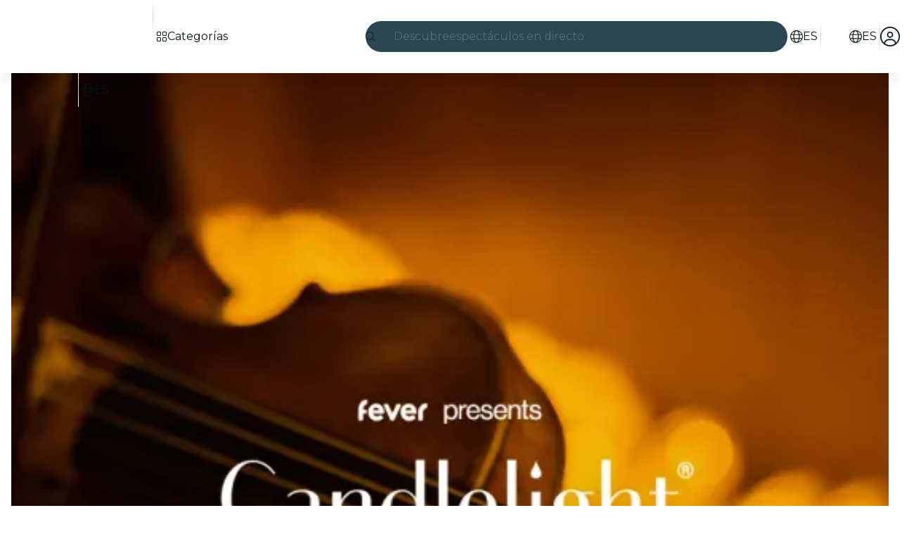

--- FILE ---
content_type: text/javascript
request_url: https://feverup.com/_astro/referrer-data-tracking.C0rr1H9M.js
body_size: 703
content:
function o(i){const n={};for(const s in i)i[s]!==null&&i[s]!==void 0&&(n[s]=i[s]);return n}function c(i){if(!i)return{};const n={available_sessions:i.availableSessions,carousel_index:i.carouselIndex,carousel_name:i.carouselName,category_id:i.categoryID,category_view:i.categoryView,component_name:i.componentName,content_plan_id:i.contentPlanId,default_session:i.defaultSession,entity_source:i.entitySource,event_source:i.referrer,experiment_variant:i.experimentVariant,is_category_highlighted:i.isCategoryHighlighted,is_hybrid_view:i.isHybridView,movie_id:i.movieId,origin_plan:i.originPlan,placement:i.placement,recommendation_tracker_id:i.recommendationTrackerId,search_city:i.searchCity,search_queries:i.searchQueries,search_result_city:i.searchResultCity,session_index:i.sessionIndex,session_source:i.sessionSource,theater_id:i.theaterId};return o(n)}export{c as b};


--- FILE ---
content_type: text/javascript
request_url: https://feverup.com/_astro/start-purchase-handler.B7yHsVnT.js
body_size: 5346
content:
const __vite__mapDeps=(i,m=__vite__mapDeps,d=(m.f||(m.f=["_astro/create-cart-error-handler.DCJzfOg5.js","_astro/get-plan-url.CsFTetjK.js","_astro/cookie.gTd6HJsM.js","_astro/open-simple-modal.Tx0LagKR.js","_astro/preload-helper.BlTxHScW.js","_astro/Modals.BTIMhOEn.js","_astro/disclose-version.NZTpNUN0.js","_astro/context.eU-Gftou.js","_astro/index.DIeogL5L.js","_astro/template.BGyh_hQ2.js","_astro/await.CJ1sU4Jl.js","_astro/if.CmOIq9DU.js","_astro/each.BWtRSf8t.js","_astro/snippet.CB1U88iH.js","_astro/svelte-component._NazbIrG.js","_astro/props.BROI0ER9.js","_astro/store.DDpwCkTY.js","_astro/languages.j-RrjkC6.js","_astro/i18n.fDRxMXVB.js","_astro/client.DcPbuDeT.js","_astro/get-language-from-locale.Ck7wIyX9.js","_astro/shared.WkIrgwlQ.js","_astro/sha256.WuOThuar.js","_astro/___vite-browser-external_commonjs-proxy.DfwQUR7A.js","_astro/tracker.BJd-52yu.js","_astro/buffer.BR-WhgkO.js","_astro/local-storage.Bj8__veX.js","_astro/history.DKb8zZ1_.js","_astro/referrer-data-storage.DltaPgtX.js","_astro/get-page-config.D7BXvWFF.js","_astro/adapt-ticket-transfer-info.DCr0Hymh.js","_astro/services.CHWdmhjV.js","_astro/get-app-config.Bjbz07Uc.js","_astro/app-config-store.CgFQpkeX.js","_astro/with-transfer-state.2DGYaT0J.js","_astro/index.3whys8t3.js","_astro/server-app-config-store.OVZGUEUu.js","_astro/http-client.Di7zmpzg.js","_astro/user.C3MPBUpr.js","_astro/legacy.kkaBD5aU.js","_astro/tracker.DWK13Gj4.js","_astro/get-encoded-cookie.ser9uo3Z.js","_astro/login-redirect-key.sgjxk7C0.js","_astro/preserved-query-params.3rFEecn8.js","_astro/referrer-data-tracking.C0rr1H9M.js","_astro/tracker.nfz5AIIk.js","_astro/event.XMbS8z9z.js","_astro/campaign.DJOlBFTn.js"])))=>i.map(i=>d[i]);
import{_ as A}from"./preload-helper.BlTxHScW.js";import{m as $,g as F,c as M,t as B,a as U,b as V,H as G}from"./shared.WkIrgwlQ.js";import{c as j,a as Q,N as K}from"./history.DKb8zZ1_.js";import{a as D}from"./cookie.gTd6HJsM.js";import{g as w,R as T,b as L,s as J,a as Y}from"./referrer-data-storage.DltaPgtX.js";import{g as P}from"./get-page-config.D7BXvWFF.js";import"./adapt-ticket-transfer-info.DCr0Hymh.js";import{h as z}from"./services.CHWdmhjV.js";import{a as E}from"./user.C3MPBUpr.js";import{H as C}from"./http-client.Di7zmpzg.js";import{s as X}from"./login-redirect-key.sgjxk7C0.js";import{b as W}from"./referrer-data-tracking.C0rr1H9M.js";import{t as Z,G as ee}from"./tracker.BJd-52yu.js";import{t as te,M as ne}from"./tracker.nfz5AIIk.js";import{L as ie}from"./event.XMbS8z9z.js";import{t as re}from"./tracker.DWK13Gj4.js";import{v as se}from"./sha256.WuOThuar.js";function ae(e){return{cartId:e.cart_id}}function oe(e,i,n,s){const o=new Date,t=s?.isReschedule??!1,l=s?.isBundle??!1,r=n.FEVER_DATA_GENERIC_INFO,d=n.FEVER_DATA_USER;return{application:n.source??void 0,appVersion:r?.appVersion,calendar:e.isCalendarSelector,category:e.category,channel:n.channel,city:i.name,cityCode:i.code,connectionType:r?.connectionType??void 0,date:o.toISOString(),is3dRequired:e.is3dRequired??!1,isBundle:l,isReschedule:t,language:e.citySlugLanguage,locale:e.baseLocale,loginType:d?.authProvider??"guest",pageName:e.meta?.title??e.name,pageType:"plan_detail",partnerId:e.partnerId,placeId:e.places?.[0]?.id,placeName:e.places?.[0]?.name?.toString(),planHasAddons:e.hasAddOns,planId:e.id,planSelectorType:e.sessionSelectorType,platform:"fever",referrer:s?.referrer?.trim()===""?"direct":s?.referrer??"direct"}}function ce(e,i,n,s,o){const t=i.map(r=>{const d=r.item?.value?.price?.amount??0,a=r.item?.value?.price?.surchargePerTicket??0,u=d+a;return{currency:r.item?.value?.price?.currency,discount:r.item?.value?.price?.discount??void 0,google_business_vertical:"custom",item_brand:e.name,item_category:`${e.id}-${e.name}`,item_id:r.item?.value?.id,item_location_id:r.item?.value?.itemType?parseFloat(r.item.value.itemType):void 0,item_name:r.item?.label??void 0,item_variant:"ticket",price:u,quantity:r.count??1}});let l=[];return s&&s.length>0&&(l=s.map(r=>({currency:r.base_price?.currency,google_business_vertical:"custom",item_category:`${e.id}-${e.name}`,item_id:r.cart_item_id,item_location_id:r.item_type?parseFloat(r.item_type):void 0,item_name:r.label,item_variant:"addon",price:r.base_price?.amount??0,quantity:r.quantity??1}))),{currency:n?.currency??"",is_bundle:o??!1,items:[...t,...l],value:n?.amount?parseFloat(n.amount.toFixed(2)):0}}function le(e,i,n,s,o,t){const l=$(n),r=oe(e,i,n,{isBundle:t?.isBundle,isReschedule:t?.isReschedule,referrer:t?.referrer}),d=ce(e,s,o,t?.addOnItems,t?.isBundle),a={...l,content:r,ecommerce:d},u=t?.eventId,_=t?.eventTime??Math.floor(Date.now()/1e3);return{feverData:a,gtmEvents:[{event:"vrs_dataLayer_clean",event_id:u,event_time:_,vrsData:null,vrsEcommerce:null},{event:"vrs_add_to_cart",event_id:u,event_time:_,vrsData:a,vrsEcommerce:d}]}}function de(e,i,n,s,o){if(typeof sessionStorage>"u")return;const t={selection:{sessions:n,addOns:s,date:i,placeId:o}};sessionStorage.setItem(N(e),JSON.stringify(t))}function Be(e){try{if(typeof sessionStorage<"u"){const i=sessionStorage.getItem(N(e));if(i)return JSON.parse(i)}}catch{}}function N(e){return`ticket-selection:${e.toString()}:selection`}function ue(e,i,n){const s=new Headers;return s.set("Accept-Language",i),n&&s.set("X-Queue",n),z({path:"/4.2/cart/",requestOptions:{headers:s,method:"POST",body:JSON.stringify(e)},bodyAdapter:ae})}var O=(e=>(e.TicketSelector="ticket_selector",e.PlanViewCTASheet="plan_view_cta_sheet",e.SeatingMapCTASheet="seating_map_cta_sheet",e.Checkout="checkout",e))(O||{});class pe{constructor(i){this.queue=i}COOKIE_NAME="QueueITAccepted-SDFrts345E-V3_";getToken(){return D.get(`${this.COOKIE_NAME}${this.queue.config.waitingRoom}`)||null}removeQueueData(){D.remove(`${this.COOKIE_NAME}${this.queue.config.waitingRoom}`)}}function _e(e){switch(e.provider){case"queueit":return new pe(e);default:throw new Error(`Unknown queue provider: ${e.provider}`)}}function me(e){const i=_e(e);if(!i)throw new Error(`Queue provider ${e.provider} not found`);const n=i.getToken();return n?`{"cookie":"${n}"}`:null}function ge(e){return typeof e=="object"&&e!==null&&"label"in e}function fe(e){if(!e?.properties||e.properties.length===0)return null;const i=e.properties.find(n=>n.type==="session");if(i&&ge(i.value)){const n=i.value?.label;if(n&&n.trim()!=="")return n}return null}function ye(e,i){if(!i)return;const n=i.find(t=>t.value.id===e),s=n?.value.price?.strikethroughPrice,o=n?.value.price?.amount;if(!(!s||!o))return Number(s)-Number(o)}function ve(e){const i=F(),n=M({auth:e.auth,browserContext:i,channel:e.channel}),s=e.selections.map(a=>({count:a.count,item:{label:fe(a.session),value:{id:a.session?.id,itemType:a.session?.itemType,price:{amount:a.session?.price,currency:a.session?.currency,surchargePerTicket:a.session?.surchargePerTicket,discount:ye(a.session?.id,e?.activeSessions)}}}})),o=e.addOns?.map(a=>({addon_id:a.add_on_id,base_price:{amount:a.base_price?.amount,currency:a.base_price?.currency},cart_item_id:a.cart_item_id,item_type:a.item_type?String(a.item_type):void 0,label:a?.label,quantity:a.quantity})),t=e.price??Se(e.selections,e.addOns),l=t?{amount:t.amount,currency:t.currency}:null,{feverData:r,gtmEvents:d}=le({baseLocale:e.planDetail?.baseLocale,category:e.planDetail?.category,citySlugLanguage:e.planDetail?.citySlugLanguage,hasAddOns:e.planDetail?.hasAddOns,id:e.planDetail?.id,is3dRequired:e.planDetail?.is3dRequired,isCalendarSelector:e.planDetail?.isCalendarSelector,meta:e.planDetail?.meta,name:e.planDetail?.name,partnerId:e.planDetail?.partnerId,places:e.planDetail?.places,sessionSelectorType:e.planDetail?.sessionSelectorType},{code:e.cityDetail.code,name:e.cityDetail.name},n,s,l,{addOnItems:o,eventId:e.eventId,isBundle:e.isBundle,isReschedule:e.isReschedule,referrer:i.referrer});B(r,d)}function Se(e,i){const n=e.reduce((l,r)=>{const d=r.session?.price??0,a=r.session?.surchargePerTicket??0;return l+(d+a)*r.count},0),s=i?i.reduce((l,r)=>l+(r.base_price?.amount??0)*(r.quantity??1),0):0,o=parseFloat((n+s).toFixed(2)),t=e[0]?.session?.currency??i?.[0]?.base_price?.currency;return o&&t?{amount:o,currency:t}:null}const q=e=>e.map(i=>i.session).filter(i=>i!==void 0),I=e=>e.reduce((i,n)=>n.count+i,0),H=e=>Math.max(...q(e).map(i=>i.surchargePerTransaction),0)||0,he=e=>[...e.map(i=>({session:i.session,count:i.count}))].reduce((i,n)=>(n.session?.surchargePerTicket??0)*n.count+i,0),R=(e,i)=>parseFloat(e.reduce((n,s)=>{const o=n+((s.session?.price??0)+(s.session?.surchargePerTicket??0))*s.count+H(e)||0;let t=0;return i&&(t=i.reduce((l,r)=>l+r.base_price.amount*(r.quantity??1),0)),o+t},0).toFixed(2)),Te=e=>{const i=e.plan.default_session.id,n=e.activeLevelSessions;return!n||n.length===0?null:n.some(t=>t?.value?.id===i||t?.id===String(i))?i:n.find(t=>t?.isDisabled===!1)?.value?.id??null};async function be(e,i){const{planDetail:n,cityDetail:s,planImageDataExperiment:o}=await P(),t={currency:n.priceInfo.currency,product_id:e.plan.id,product_name:e.planName,category:e.plan.category,timeless:e.plan.extra.timeless,city:e.city.code,three_d_secure:e.plan.extra["3ds_required"],selector_type:e.plan.session_selector_type,plan_country_code:e.city.country,ticket_count:I(e.selection),total_price:R(e.selection,e.addOns),total_surcharge:he(e.selection)+H(e.selection),sessions:q(e.selection).map(p=>p.id.toString()),sessions_and_tickets_count:[...e.selection.map(p=>({session:p.session,count:p.count}))].map(p=>`${p.session?.id}__${p.count}`),addons:e.addOns,channel:e.channel,default_session_id:e.plan.default_session.id,suggested_session:Te(e),selected_date_index:e.selectedDateIndex,...U(n.id)},l={plan_id:e.plan.id,plan_partner_id:n?.partnerId,plan_name:e.planName,plan_category:e.plan?.category,plan_country:e.city?.country,plan_city_code:e.city?.code,plan_place_currency:n.priceInfo?.currency,cart_items_count:I(e.selection),cart_total_price:R(e.selection,e.addOns),add_ons:e.addOns},r=w(T.PLAN,n.id);r?Object.assign(t,W(r)):Object.assign(t,{event_source:"deep_link"}),te(new ne("web_buy_tickets",t,{transport:"sendBeacon"}));const d=se(),u={userData:i?{id:i.user.id,email:i.user.email??null,firstName:i.user.first_name??null,lastName:i.user.last_name??null,gender:i.user.gender??null,birthday:i.user.birthday??null,provider:i.provider,isNew:!1}:void 0,trackEventId:d},_={plan_id:n.id,plan_name:n.name,category:n.category,is_giveaway:n.isGiveaway,timeless:n.isTimeless,city:s?.code,place_id:n.places[0].id,place_name:n.places[0].name,"3DS":n.is3dRequired,session_selector_type:n.sessionSelectorType,is_unavailable:!n.defaultSession,data_experiment_image_id:o?.variantId,data_experiment_image_url:o?.variant};re(new ie("web_buy_tickets",u,_)),Z(new ee("add_to_cart",l)),ve({addOns:e.addOns,auth:i,channel:e.channel,cityDetail:s,eventId:crypto.randomUUID(),planDetail:n,selections:e.selection,activeSessions:e.activeLevelSessions})}const ke=async(e,i)=>{const{locale:n,planTicketSelectorData:s,preserveHistory:o}=i,t=e.detail;t.onCTALoading?.(!0);const l=t.selection.map(c=>({session_id:c.session?.id||t.plan.default_session.id,ticket_number:c.count,seats:c.seats?.map(m=>({label:m.label,reference:m.reference})),...c.seatingHoldToken!==void 0&&{seating_hold_token:c.seatingHoldToken},main_plan_id:t.plan.id})),r=(t.addOns||[]).map(c=>({add_on_id:c.add_on_id,cart_item_id:c.cart_item_id,quantity:c.quantity})),d={packs:[],sessions:l,add_ons:r,selection:t.seatingSelection,seating_selector_auto_select_best_seats_by_main_plan_id:{[t.plan.id]:t.seatingSelectorAutoSelectBestSeats},channel:t.channel,...t.affiliateCode&&{affiliate_code:t.affiliateCode},return_full_cart:!1,ab_testing:V(t.plan.id),main_plan_ids:[t.plan.id]},a="access_rule_proof:"+t.plan.id,u=L(a);u&&(d.access_rules_validation_proofs=[u],sessionStorage.removeItem(a)),de(t.plan.id,t.selection[0]?.session?.startDate??null,l.map(c=>({count:c.ticket_number,session:{id:c.session_id}})),r.map(c=>({count:c.quantity??0,addOn:{id:c.add_on_id,cartItemId:c.cart_item_id??0}})),t.selection[0]?.session?.place?.id),be(t,E.get());const _=await P(),p=w(T.PLAN,t.plan.id);J(T.PLAN,t.plan.id,{...p,referrer:p?.referrer??"deep_link",isHybridView:_.isHybridModeActive??!1,contentPlanId:_.contentPlanID});const f=t.plan.queue?me(t.plan.queue):void 0;let S;try{const c=await ue(d,n,f);if(c.status!==C.RESPONSE_SUCCESS){const{createCartErrorHandler:m}=await A(async()=>{const{createCartErrorHandler:g}=await import("./create-cart-error-handler.DCJzfOg5.js");return{createCartErrorHandler:g}},__vite__mapDeps([0,1,2,3,4,5,6,7,8,9,10,11,12,13,14,15,16,17,18,19,20,21,22,23,24,25,26,27,28,29,30,31,32,33,34,35,36,37,38,39,40,41,42,43,44,45,46,47]));let v,k;if(c.status===C.RESPONSE_ERROR)try{const g=await c.response.json();v=g.user_error||g.message,k=g.status_code}catch{}m(k,v,t,n),t.onError?.(""),t.onCTALoading?.(!1);return}S=c.body.cartId}catch{const{createCartErrorHandler:m}=await A(async()=>{const{createCartErrorHandler:v}=await import("./create-cart-error-handler.DCJzfOg5.js");return{createCartErrorHandler:v}},__vite__mapDeps([0,1,2,3,4,5,6,7,8,9,10,11,12,13,14,15,16,17,18,19,20,21,22,23,24,25,26,27,28,29,30,31,32,33,34,35,36,37,38,39,40,41,42,43,44,45,46,47]));m(),t.onCTALoading?.(!1);return}const h=new URLSearchParams(location.search);h.delete("highlight");const b=h.toString()?`?${h.toString()}`:"",y=new URL(`/purchase/${t.plan.id}/${S}${b}`,location.origin);if(t.selection.some(c=>c.session?.isBestPrice)&&t.plan.presentation_settings?.display_calendar_price===!0&&y.searchParams.append("bestprice","true"),x(S,t,s),s?.isHybridModeActive&&localStorage.setItem(G,String(t.plan.id)),X("redirect",location.pathname,y.pathname,y.searchParams),o||(j(),Q(new K(location.href))),!E.get()){const c=new URL(`/login${b}`,location.origin);location.assign(c),t.onCTALoading?.(!1);return}location.assign(y),t.onCTALoading?.(!1)};function x(e,i,n){try{const o=i.activeLevelSessions?.find(u=>u?.level?.session_selector_group_hash)?.level?.session_selector_group_hash,t=[],l=n?.transferState;l&&Object.keys(l).forEach(u=>{const _=l[u];_?.add_ons&&Object.keys(_.add_ons).forEach(p=>{const f=_.add_ons[p];Array.isArray(f)&&t.push(...f)})}),Array.isArray(n?.addons)&&t.push(...n.addons);const r=t.some(u=>{const _=u?.display_step??u?.displayStep,p=u?.session_selector_group_hash??u?.sessionSelectorGroupHash;return _!==O.Checkout?!1:!o||!p?!0:p===o}),d="has_add_ons_in_checkout";let a=L(d);a||(a={}),a[e]=r,Y(d,a)}catch{}}const Ue=Object.freeze(Object.defineProperty({__proto__:null,handleCheckoutAddOns:x,startPurchaseHandler:ke},Symbol.toStringTag,{value:"Module"}));export{O as A,ke as a,Ue as b,ue as c,_e as g,Be as l,de as s};


--- FILE ---
content_type: text/javascript
request_url: https://feverup.com/_astro/get-language-from-locale.Ck7wIyX9.js
body_size: -52
content:
import{L as o}from"./languages.j-RrjkC6.js";function i(t){return o.some(s=>s.id===t)?t:t.split("-")[0]}export{i as g};


--- FILE ---
content_type: text/javascript
request_url: https://feverup.com/_astro/WpfCarouselController.Bnsav22T.js
body_size: 614
content:
import{_ as l}from"./preload-helper.BlTxHScW.js";import"./disclose-version.NZTpNUN0.js";import"./legacy.kkaBD5aU.js";import{p as m,a as c}from"./context.eU-Gftou.js";import{i as p}from"./lifecycle.DW8uWMEu.js";import{p as s}from"./props.BROI0ER9.js";import{o as f}from"./index-client.DgpwJYZQ.js";import"./index.DIeogL5L.js";import"./store.DDpwCkTY.js";function g(u,r){m(r,!1);let t=s(r,"selector",8),i=s(r,"rtl",8);f(()=>{const o=document.querySelector(t());if(!o)throw new Error(`Missing carousel for selector ${t()}`);const n=new IntersectionObserver(a=>{a[0].isIntersecting&&(l(async()=>{const{Carousel:e}=await import("./carousel.X5nSKDLc.js");return{Carousel:e}},[]).then(({Carousel:e})=>new e({element:o,rtl:i()})),n.disconnect())});n.observe(o)}),p(),c()}export{g as default};


--- FILE ---
content_type: text/javascript
request_url: https://feverup.com/_astro/TicketSelectorController.Ddtiph8E.js
body_size: 9824
content:
const __vite__mapDeps=(i,m=__vite__mapDeps,d=(m.f||(m.f=["_astro/PlanAffiliateCodeSheet.bYygr7Dj.js","_astro/disclose-version.NZTpNUN0.js","_astro/legacy.kkaBD5aU.js","_astro/index.DIeogL5L.js","_astro/context.eU-Gftou.js","_astro/render.DpqHGZcI.js","_astro/events.D2xbR3X-.js","_astro/shared.Cg88eCSv.js","_astro/template.BGyh_hQ2.js","_astro/utils.lLPNNXqF.js","_astro/if.CmOIq9DU.js","_astro/attributes.DtEPVpnX.js","_astro/class.C4WjK3f1.js","_astro/style.D48UGKDW.js","_astro/input.CNFkiW0A.js","_astro/lifecycle.DW8uWMEu.js","_astro/props.BROI0ER9.js","_astro/store.DDpwCkTY.js","_astro/Sheet.BzoCi572.js","_astro/slot.5JkZaEiY.js","_astro/index-client.DgpwJYZQ.js","_astro/Modals.BTIMhOEn.js","_astro/await.CJ1sU4Jl.js","_astro/each.BWtRSf8t.js","_astro/snippet.CB1U88iH.js","_astro/svelte-component._NazbIrG.js","_astro/index.BeiJMw6j.js","_astro/this.bNCGck4E.js","_astro/index.CHzgDdPA.js","_astro/adapt-ticket-transfer-info.DCr0Hymh.js","_astro/services.CHWdmhjV.js","_astro/get-app-config.Bjbz07Uc.js","_astro/app-config-store.CgFQpkeX.js","_astro/with-transfer-state.2DGYaT0J.js","_astro/client.DcPbuDeT.js","_astro/index.3whys8t3.js","_astro/server-app-config-store.OVZGUEUu.js","_astro/http-client.Di7zmpzg.js","_astro/Button.BsQPV9uQ.js","_astro/actions.BSGfDU9-.js","_astro/Icon.IK1_Va5G.js","_astro/languages.j-RrjkC6.js","_astro/preload-helper.BlTxHScW.js","_astro/i18n.fDRxMXVB.js","_astro/cookie.gTd6HJsM.js","_astro/ModalHeader.P204BA8P.js","_astro/faXmark.oWR6TIRu.js","_astro/index.C0yu6f82.js","_astro/ModalFooter.DNBoRC6J.js","_astro/ModalMain.Dlu28w5e.js","_astro/BundleUpsellSheet.D0RHV6sz.js","_astro/index.BthpWEF4.js","_astro/carousel.X5nSKDLc.js","_astro/image.Bi9aJ750.js","_astro/RatingStars.BK1gk3xb.js","_astro/format-currency.D--eFRWj.js","_astro/faBadgePercent.BLzfP6o4.js","_astro/start-purchase-handler.B7yHsVnT.js","_astro/shared.WkIrgwlQ.js","_astro/sha256.WuOThuar.js","_astro/___vite-browser-external_commonjs-proxy.DfwQUR7A.js","_astro/tracker.BJd-52yu.js","_astro/buffer.BR-WhgkO.js","_astro/local-storage.Bj8__veX.js","_astro/history.DKb8zZ1_.js","_astro/referrer-data-storage.DltaPgtX.js","_astro/get-page-config.D7BXvWFF.js","_astro/user.C3MPBUpr.js","_astro/tracker.DWK13Gj4.js","_astro/get-encoded-cookie.ser9uo3Z.js","_astro/login-redirect-key.sgjxk7C0.js","_astro/preserved-query-params.3rFEecn8.js","_astro/referrer-data-tracking.C0rr1H9M.js","_astro/tracker.nfz5AIIk.js","_astro/event.XMbS8z9z.js","_astro/campaign.DJOlBFTn.js"])))=>i.map(i=>d[i]);
import{_ as A}from"./preload-helper.BlTxHScW.js";import"./disclose-version.NZTpNUN0.js";import"./legacy.kkaBD5aU.js";import{p as J,a as ee}from"./context.eU-Gftou.js";import{i as te}from"./lifecycle.DW8uWMEu.js";import{p as ae}from"./props.BROI0ER9.js";import{o as ie}from"./index-client.DgpwJYZQ.js";import{g as se,i as ne,a as le,b as re,t as oe,s as ce,c as de,d as ue}from"./add-on-description-read-more-click-handler.CPKT_rwB.js";import{A as B,a as C,l as _e}from"./start-purchase-handler.B7yHsVnT.js";import{s as pe}from"./scroll-to-element.B7CVQlfT.js";import{P as x}from"./plan_selected_session_key.wUNdfIys.js";import{i as me}from"./is-mobile.BLqCWHpQ.js";import{g as fe,s as he}from"./local-storage.Bj8__veX.js";import"./adapt-ticket-transfer-info.DCr0Hymh.js";import{i as b,g}from"./index.D6MxY2Pg.js";import{l as ge,P as v,s as y}from"./persisted-selection.BW7Kx5Ob.js";import{g as ve,R,s as G}from"./referrer-data-storage.DltaPgtX.js";import{g as ye}from"./get-page-config.D7BXvWFF.js";import{a as be}from"./shared.WkIrgwlQ.js";import{g as Ee}from"./languages.j-RrjkC6.js";import{t as Se}from"./i18n.fDRxMXVB.js";import{g as W}from"./get-language-from-locale.Ck7wIyX9.js";import"./cookie.gTd6HJsM.js";import{t as p,M as m}from"./tracker.nfz5AIIk.js";import{M as Te}from"./plan-view.BoJEVNQJ.js";import{i as we}from"./is-gift-card-ticket-selector-experiment-enabled.hqHvJkNx.js";import{m as j}from"./Modals.BTIMhOEn.js";import{s as Ae}from"./selected-place.ChXudce_.js";import{s as ke}from"./selected-sessions.BchexHT4.js";import{s as Pe}from"./plan-active-session.D6fe5V0d.js";import"./app-config-store.CgFQpkeX.js";import"./server-app-config-store.OVZGUEUu.js";import{P as E}from"./plan-detail.model.CaCLjX95.js";import{M as N,a as M}from"./plan-detail-multimedia-gallery.model.Ca0tXP6u.js";import{h as q}from"./services.CHWdmhjV.js";import{H as U}from"./http-client.Di7zmpzg.js";import{c as Oe,a as De,N as Ce}from"./history.DKb8zZ1_.js";import{g as Y}from"./get-plan-url.CsFTetjK.js";import{i as Re}from"./inject-plan-ticket-selector-data.D6AIz9bM.js";import"./index.DIeogL5L.js";import"./store.DDpwCkTY.js";import"./user.C3MPBUpr.js";import"./tracker.DWK13Gj4.js";import"./get-app-config.Bjbz07Uc.js";import"./buffer.BR-WhgkO.js";import"./get-encoded-cookie.ser9uo3Z.js";import"./index.3whys8t3.js";import"./login-redirect-key.sgjxk7C0.js";import"./preserved-query-params.3rFEecn8.js";import"./referrer-data-tracking.C0rr1H9M.js";import"./tracker.BJd-52yu.js";import"./event.XMbS8z9z.js";import"./campaign.DJOlBFTn.js";import"./sha256.WuOThuar.js";import"./___vite-browser-external_commonjs-proxy.DfwQUR7A.js";import"./client.DcPbuDeT.js";import"./template.BGyh_hQ2.js";import"./await.CJ1sU4Jl.js";import"./if.CmOIq9DU.js";import"./each.BWtRSf8t.js";import"./snippet.CB1U88iH.js";import"./svelte-component._NazbIrG.js";import"./with-transfer-state.2DGYaT0J.js";import"./main.CICGYzxS.js";function Ie(e){return{bundleId:e.bundle_id,mainPlanId:e.main_plan_id}}function Le(e){return{message:e.message,type:e.type}}function Be(e){const a={bundles:e.bundles.map(Ie)};return e.banners&&(a.banners=e.banners.map(Le)),a}var I=(e=>(e.INFO="info",e.URGENCY="urgency",e))(I||{}),w=(e=>(e.TOP_SELECTOR="top_selector",e.BOTTOM_SELECTOR="bottom_selector",e.BOTTOM_PRICE_BREAKDOWN="bottom_price_breakdown",e))(w||{});function xe(e){return{provider:e.provider,config:{waitingRoom:e.config.waiting_room}}}function Ne(e){if(!e)return null;switch(e.provider){case"queueit":return xe(e);default:throw new Error(`Unsupported queue provider: ${e.provider}`)}}function Me(e){return{aBTesting:Qe(e.a_b_testing),accessRules:e.access_rules?.map(a=>$e(a)),allowMultiSessionPurchase:e.selector_settings.type==="multi"&&e.session_selector_type!=="free-selection-map",baseLocale:e.base_locale??"",bundleInformation:Ze(e.bundle_information),category:e.category??"",cityAvailableLocales:e.city_available_locales,citySlug:e.city_slug??"",citySlugLanguage:e.city_slug_lang??"",cityStandardId:e.city_standard_id,coverImage:e.gallery[0],customLabel:Fe(e.custom_label),defaultLevelDisplay:e.default_level_display,defaultPlace:Ve(e.places),defaultSession:Ge(e.default_session),description:e.description,enableImageTestExperiment:e.enable_image_test_experiment??!1,firstActiveSessionDate:e.first_active_session_date,firstSessionDate:e.first_session_date,gallery:e.gallery,hasAddOns:e.has_add_ons,hasSeasons:e.has_seasons,id:e.id,is3dRequired:e.is_3ds_required,isCalendarSelector:e.is_calendar_selector,isGiveaway:e.type==="giveaway",isTimeless:e.is_timeless,isUrgent:e.is_urgent,lastActiveSessionDate:e.last_active_session_date,lastSessionDate:e.last_session_date,logoUrl:e.logo_url,mediaGallery:Je(e.media_gallery),meta:je(e.meta),multipleSessions:e.is_multiple_sessions,name:e.name,partnerId:e.partner_id,places:e.places.map(a=>X(a)),presentationSettings:qe(e.presentation_settings),priceInfo:e.price_info,queue:Ne(e.queue),rating:Ke(e.rating),redirectTo:We(e.redirect_to),selectorSettings:He(e.selector_settings),sessionSelectorType:e.session_selector_type,shortDescription:e.short_description,shouldDisplayFeaturedReviewAnswers:e.should_display_featured_review_answers,slug:e.slug,timelessValidityMessage:e.timeless_validity_message,translationLanguages:e.translation_languages,type:Ue(e.type)}}function Ue(e){switch(e){case"standard":return E.Standard;case"giveaway":return E.Giveaway;case"growth":return E.Growth;case"waitlist":return E.Waitlist;case"movie":return E.Movie;default:return E.Standard}}function He(e){return{type:e.type,viewConfiguration:e.view_configuration}}function Fe(e){return e?{backgroundColor:e.background_color,text:e.text,textColor:e.text_color}:null}function Ke(e){return{average:e.average,isHidden:e.is_hidden,numRatings:e.num_ratings}}function $e(e){return{cardBrands:[],message:e.message,ruleType:e.rule_type,title:e.title}}function Ve(e){return e.length===0?null:X(e[0])}function X(e){return{address:e.address,hasPlacePage:e.has_place_page,hidden:e.is_hidden,id:e.id,latitude:e.latitude,locale:e.locale,longitude:e.longitude,metroStations:e.metro_stations,name:e.name,signedMapUrl:e.signed_map_url,slug:e.slug}}function Ge(e){return e?{attendText:e.attend_text,availableTickets:e.has_available_tickets?e.max_num_tickets:0,currency:e.currency,endsAtIso:e.ends_at_iso,expirationIso:e.expiration_iso,hasAvailableTickets:e.has_available_tickets,id:e.id,label:e.label,maxNumTickets:e.max_num_tickets,minNumTickets:e.min_num_tickets,placeId:e.place_id,price:e.price,startsAtIso:e.starts_at_iso,surchargePerTicket:e.surcharge_per_ticket}:null}function We(e){return e?{mainPlanId:e.mainplan_id,statusCode:e.status_code}:null}function je(e){return{description:e.description,disallowIndexing:e.disallow_indexing,jsonIdOverrides:e.json_ld_overrides,title:e.title}}function qe(e){return{banners:e.banners?.map(a=>Ye(a)),displayCalendarPrice:e.display_calendar_price||null,enableRedeemVouchersWeb:e.enable_redeem_vouchers_web,hasAffiliateLink:e.has_affiliate_link||null,hideCouponLoyalty:e.hide_coupon_loyalty,hideDaySelectorForSingleDate:!!e.hide_day_selector_for_single_date||null,hideHelp:e.hide_help,hidePlaceSelector:!!e.hide_place_selector,hideRating:e.hide_rating,hideRecommenderItems:!!e?.hide_recommender_items,hideSimilarPlans:e.hide_similar_plans,isStreaming:e.is_streaming,isVoucherWithPrefixRequired:!!e.required_voucher_with_prefix,labelRedeemVouchersWeb:e.label_redeem_vouchers_web||null,lowAvailabilityThreshold:e.low_availability_threshold||null,reviewsFromPlanId:e.reviews_from_plan_id||null,showBsaToggle:e.show_bsa_toggle,showImportantInformation:e.show_important_information,showMultimediaGallery:e.show_multimedia_gallery,showOptimizedSeatingMap:e.show_optimized_seating_map,showPlacePreview:e.show_place_preview,showReviewsFromMainPlanInfo:e.show_reviews_from_main_plan_info,showSessionsGroupedOnTicketSelector:!!e.show_sessions_grouped_on_ticket_selector,ticketSelector:e.ticket_selector?e.ticket_selector:null}}function Ye(e){return{message:e.message,position:Xe(e.position),type:ze(e.type)}}function Xe(e){return e=="bottom_selector"?w.BOTTOM_SELECTOR:e=="top_selector"?w.TOP_SELECTOR:w.BOTTOM_PRICE_BREAKDOWN}function ze(e){return e=="urgency"?I.URGENCY:I.INFO}function Qe(e){return e?{fieldUnderTest:e.field_under_test,modifiedAt:e.modified_at,variants:e.variants}:null}function Ze(e){if(!(!e||e.bundles.length===0))return{bundles:e.bundles.map(a=>({bundleId:a.bundle_id,isAvailable:a.is_available,mainPlanId:a.main_plan_id,optional:a.optional})),constraints:{maxDateSelectionSpanInDays:e.constraints.max_date_selection_span_in_days},hideSessionSelector:e.hide_session_selector,isPurchasable:e.is_purchasable}}function Je(e){if(!e)return[];const a=[];return e.forEach(t=>{switch(t.media_type){case"photo":a.push({category:et(t.category),gAutoEnabled:t.g_auto_enabled,type:N.Image,url:t.url});break;case"video":a.push({cover:t.poster,gAutoEnabled:t.g_auto_enabled,playbackRate:t.playback_rate,type:N.Video,url:t.url});break}}),a}function et(e){return{role:e?.role==="experimental_cover_image"?M.ExperimentalCoverImage:M.Default}}function tt(e,a=5e3){return new Promise((t,i)=>{const n=document.getElementById(e);if(n){t(n);return}const r=new MutationObserver((c,s)=>{const o=document.getElementById(e);o&&(s.disconnect(),t(o))});r.observe(document.body,{childList:!0,subtree:!0}),setTimeout(()=>{r.disconnect(),i(new Error(`Element ${e} was not found`))},a)})}async function at(e,a,t,i){const n=new URLSearchParams;return n.append("source","fever"),i&&n.append("channel",i),q({path:`/4.4/plans/${e}/`,search:n,requestOptions:{headers:a?{"Accept-Language":a}:{}},bodyAdapter:Me})}const O="EXP_WEB_BOOKING_FEES_SESSION_PRICES",z=(e,a,t)=>{e?.type===a&&Array.isArray(e?.items)&&e.items.forEach(t),Array.isArray(e?.items)&&e.items.forEach(i=>{i?.level&&z(i.level,a,t)})},it=(e,a,t)=>{if(e.value)switch(t){case 0:e.value.requires_price_breakdown=!0,e.default_label=e.value.label_without_format,e.value.label=e.value.label_without_format;break;case 1:typeof e.value.price=="number"&&typeof e.value.surcharge_per_ticket=="number"&&(globalThis.originalSurcharges||(globalThis.originalSurcharges={}),globalThis.originalSurcharges[e.value.id]=e.value.surcharge_per_ticket,e.value.price+=e.value.surcharge_per_ticket,e.value.surcharge_per_ticket=0),e.default_label=e.value.label_without_format,e.value.label=e.value.label_without_format,e.value.hide_best_price=!0,a&&a.presentationSettings&&(a.presentationSettings.banners=[{type:"info",message:"Prices shown include all fees & taxes",position:"top_selector"}]);break;case 2:e.value.requires_price_breakdown=!1,e.default_label=e.value.label_without_format,e.value.label=e.value.label_without_format;break}},st=async(e,a)=>{if(!await b(O))return;const i=await g(O,"plan_ids");if(typeof i!="string"||i.trim()===""||!i.split(",").map(c=>c.trim()).includes(a.id.toString()))return;const r=await g(O,"variant_type");r!==null&&(globalThis.priceExperimentVariant=r,Object.keys(e).forEach(c=>{const s=e[c];z(s?.level,"session",o=>{it(o,a,r)})}))},H="EXP_WEB_DISABLE_ADD_ONS_SHEET";async function nt(e){return(await g(H,"plan_ids")??"").split(",").includes(e.toString())?await b(H):!1}const lt=e=>{e.addons?.forEach(a=>{a.display_step=B.TicketSelector}),Object.keys(e.transferState).forEach(a=>{const t=e.transferState[a];t.add_ons&&Object.keys(t.add_ons).forEach(i=>{t.add_ons[i].forEach(r=>{r.display_step=B.TicketSelector})})})},F="EXP_WEB_DISABLE_TICKET_PRESELECTION";async function rt(e){return(await g(F,"plan_ids")??"").split(",").includes(`${e}`)?await b(F):!1}const Q=e=>{const a=ge(e,v.TicketSelectorSelectionByPlanId);if(a===void 0)return null;try{return a.find(t=>t[0]===e)[1]}catch{return null}};function T(e){const a={date:null,selection:[]};return e.forEach((t,i)=>{t.session&&(i===0&&(a.date=t.session.startDate),a.selection.push({tickets:t.count.toString(),session_id:t.session.id.toString()}))}),a}const K="CDL_95_PRICE_INITIATIVE_V3_WEB",ot={AED:1,AUD:1,ARS:1e3,BGN:1,BRL:1,CAD:1,CHF:1,CLP:500,COP:1e3,CZK:10,DKK:10,EUR:1,GBP:1,HUF:100,INR:10,JPY:100,KRW:1e3,MAD:5,MXN:10,NOK:10,NZD:1,QAR:1,PLN:1,RON:1,SAR:10,SEK:10,SGD:1,USD:1,ZAR:10},ct=(e,a)=>{const t=ot[a];return t?e-e%t+t:e},Z=(e,a,t)=>{e?.type===a&&Array.isArray(e?.items)&&e.items.forEach(t),Array.isArray(e?.items)&&e.items.forEach(i=>{i?.level&&Z(i.level,a,t)})};async function dt(e){return(await g(K,"plan_id")??"").split(",").includes(`${e}`)?await b(K):!1}const ut=e=>{Object.keys(e).forEach(a=>{const t=e[a];Z(t?.level,"session",i=>{typeof i.value?.price=="number"&&(i.value.price=ct(i.value.price,i.value.currency))})})},$="CDL_ADD_ONS_WEB_V2";async function _t(e,a){const t=await g($,"plan_id")??"";return t.split(",").includes(`${e}`)?(t.split(",").includes(`${e}`)&&mt(a),await b($)):!1}const pt=e=>{Object.keys(e.transferState).forEach(a=>{const t=e.transferState[a];t.add_ons&&Object.keys(t.add_ons).forEach(i=>{t.add_ons[i].forEach(r=>{r.display_step="ticket_selector"})})}),e.addons&&e.addons.forEach(a=>{a.display_step="ticket_selector"})},mt=e=>{Object.keys(e.transferState).forEach(a=>{const t=e.transferState[a];t.add_ons&&Object.keys(t.add_ons).forEach(i=>{const n=t.add_ons[i];t.add_ons[i]=n.filter(r=>r.purchasable_state!=="disabled")})}),e.addons&&(e.addons=e.addons?.filter(a=>a.purchasable_state!=="disabled"))},k="CDL_RANDOM_DATE_TICKET_SELECTOR_V2";async function ft(e,a){return a||Q(e)!==null||!(await g(k,"plan_id")??"").split(",").includes(`${e}`)?!1:await b(k)}async function ht(e){const a=structuredClone(e),t=[];for(const c of Object.keys(a.transferState)){const s=a.transferState[c];if(!(s.level?.type!=="date"||!s.level.items?.length)){for(const o of s.level.items)if(!(o.level?.type!=="time"||!o.level.items?.length))for(const l of o.level.items){let d=!1;if(l.level?.type==="session"&&l.level?.items?.length)d=l.level.items.some(_=>_.value?.has_available_tickets);else if(l.level?.type==="default"&&l.level?.items?.length){for(const _ of l.level.items)if(_.level?.type==="session"&&_.level?.items?.length&&_.level.items.some(h=>h.value?.has_available_tickets)){d=!0;break}}d&&t.push(l)}}}if(t.length===0)return;let i=null;if(t.length===1?i=t[0]:await g(k,"second_earliest")?i=t.length>=2?t[1]:t[0]:await g(k,"third_earliest")?t.length>=3?i=t[2]:t.length>=2?i=t[1]:i=t[0]:i=t[0],!i)return;let n=null,r=1/0;if(i.level?.type==="session"&&i.level?.items?.length)for(const c of i.level.items)c.value?.has_available_tickets&&c.value?.price<r&&(n=c,r=c.value.price);else if(i.level?.type==="default"&&i.level?.items?.length){for(const c of i.level.items)if(c.level?.type==="session"&&c.level?.items?.length)for(const s of c.level.items)s.value?.has_available_tickets&&s.value?.price<r&&(n=s,r=s.value.price)}n&&(e.selectedSessions=T([{session:{id:n.value.id},count:1}]))}async function gt(e,a){const{planDetail:t,cityDetail:i,hasPlacePreview:n,channel:r,theme:c,availableAddOnCategories:s}=await ye(),o=Ee(),l=ve(R.PLAN,t.id),d=l?{...l,availableSessions:e,defaultSession:a}:{referrer:"deep_link",availableSessions:e,defaultSession:a};G(R.PLAN,t.id,d),p(new Te("web_plan_sessions_loaded",{plan_id:t.id,plan_name:t.name,category:t.category,is_giveaway:t.isGiveaway,timeless:t.isTimeless,city:i.code,place_id:t.places[0].id,place_name:t.places[0].name,available_sessions:e,default_session:a,"3DS":t.is3dRequired,session_selector_type:t.sessionSelectorType,is_unavailable:!t.defaultSession,price:t.defaultSession?t.defaultSession.price:null,event_source:null,allow_multi_session_purchase:t.selectorSettings.type==="multi"&&t.sessionSelectorType!=="free-selection-map",has_add_ons:t.hasAddOns,addons:s,has_about_the_venue:n,channel:r,language:W(o),has_translations:t.translationLanguages.length>0,locale:o,has_queue:!!t.queue,...be(t.id),...c?{theme_id:c.id,theme_base:c.baseColor,theme_primary:c.primaryColor,theme_background:c.backgroundColor}:{}}))}function vt(e){const a=new Set;for(const t of Object.keys(e?.transferState)){const i=e.transferState[t];if(i.dates){Object.keys(i.dates).sort((o,l)=>new Date(o).getTime()-new Date(l).getTime()).forEach(o=>{a.add(`${o}`)});continue}if(i.level?.type!=="date"||!i.level?.items?.length)continue;const n=[];for(const c of i.level?.items)if(!(c.level?.type!=="time"||!c.level?.items?.length)){for(const s of c.level.items)if(s.level?.type==="session"&&s.level?.items?.length){for(const o of s.level.items)if(o.value?.has_available_tickets){const d=(s.value?.from).split("T"),_=`${d[0]}T${d[1].slice(0,5)}`;n.includes(_)||n.push(_)}}else if(s.level?.type==="default"&&s.level?.items?.length){for(const o of s.level.items)if(!(o.level?.type!=="session"||!o.level?.items?.length)){for(const l of o.level?.items)if(l.value?.has_available_tickets){const _=(s.value?.from).split("T"),h=`${_[0]}T${_[1].slice(0,5)}`;n.includes(h)||n.push(h)}}}}n.sort((c,s)=>new Date(c.split("T")[0]).getTime()-new Date(s.split("T")[0]).getTime()).forEach(c=>a.add(c))}return a}function yt(e,a){for(const t of Object.keys(e.transferState)){const i=e.transferState[t];if(!(i.level?.type!=="date"||!i.level?.items?.length)){for(const n of i.level.items)if(!(n.level?.type!=="time"||!n.level?.items?.length)){for(const r of n.level.items)if(r.level?.type==="session"&&r.level?.items?.length){for(const c of r.level.items)if(c.value?.id===a){const o=(r.value?.from).split("T");return`${o[0]}T${o[1].slice(0,5)}`}}else if(r.level?.type==="default"&&r.level?.items?.length){for(const c of r.level.items)if(!(c.level?.type!=="session"||!c.level?.items?.length)){for(const s of c.level?.items)if(s.value?.id===a){const l=(r.value?.from).split("T");return`${l[0]}T${l[1].slice(0,5)}`}}}}}}return null}async function bt(e){const a=vt(e);let t;if(e.selectedSessions?.selection?.length>0){const i=e.selectedSessions.selection[0].session_id;if(i){const n=yt(e,Number(i));n&&a.has(n)&&(t=n)}}await gt([...a],t??[...a][0])}function Et(e){p(new m("web_pv_add_ons_sheet_open",{plan_id:e,page:"plan_view"}))}const St=e=>{j.open(()=>A(()=>import("./PlanAffiliateCodeSheet.bYygr7Dj.js"),__vite__mapDeps([0,1,2,3,4,5,6,7,8,9,10,11,12,13,14,15,16,17,18,19,20,21,22,23,24,25,26,27,28,29,30,31,32,33,34,35,36,37,38,39,40,41,42,43,44,45,46,47,48,49])),{planId:e,onCodeApplied:Tt}),p(new m("web_affiliate_code_clicked",{plan_id:e}))};function Tt(e,a){p(new m("web_affiliate_code",{plan_id:a,channel:e}));const t=new URL(location.href);t.searchParams.append("c",e),location.href=t.toString()}const wt=(e,a)=>{const t=e.detail;p(new m("web_click_auto_select_best_seats",{plan_id:a,checked:t}))},At=e=>{const{monthLabel:a,activeDaysLeft:t}=e.detail;p(new m("selected_calendar_month",{month_label:a,active_days_left:t}))},kt=(e,a)=>{p(new m("web_concert_details_click",{plan_id:e,product_name:a}))},Pt=(e,a)=>{const t=e.detail;p(new m(t==="earlier"?"months_arrow_earlier_tapped":"months_arrow_later_tapped",{plan_id:a}))};function Ot(e,a){const t=e.detail,i=a.find(n=>n.id===t)||null;Ae.set(i),window.dispatchEvent(new CustomEvent("place:changed",{detail:i}))}const Dt=e=>{p(new m("scroll_to_plan_info_click",{plan_id:e}))};function Ct(e){const a=e.detail;ke.set(a)}function Rt(e){const t=e.detail;Pe(t)}const D="PV_ONE_TICKET_AVAILABLE_WEB";async function It(e){if(!await b(D))return!1;if(await g(D,"all_plans"))return!0;const t=await g(D,"plan_ids");return!t||t.trim()===""?!1:t.split(",").map(n=>n.trim()).includes(e.toString())}async function Lt(e,a){const t=e.detail;await It(a)&&Bt(t)}function Bt(e){if(xt(e)){const t={message:Se("plan.oneTicketAvailable.message")},i=document.getElementById("plan-ticket-selector");i&&i.setAttribute("session-selector-info",JSON.stringify(t))}else{const t=document.getElementById("plan-ticket-selector");t&&t.removeAttribute("session-selector-info")}}function xt(e){const a=e.filter(n=>!n.isSoldOut&&!n.isExpired);if(a.length===0)return!1;const t=a[0].sharedAvailabilityRule;if(!t||!t.itemTypesSharingAvailabilityAllOf||t.itemTypesSharingAvailabilityAllOf.length===0)return!1;const i=t.itemTypesSharingAvailabilityAllOf.filter(n=>n.max===1);if(i.length===0)return!1;for(const n of i)if(a.slice(1).every(c=>{const s=c.sharedAvailabilityRule;return!s||!s.itemTypesSharingAvailabilityAllOf||s.itemTypesSharingAvailabilityAllOf.length===0?!1:s.itemTypesSharingAvailabilityAllOf.some(o=>o.type===n.type)}))return!0;return!1}const Nt=(e,a)=>{const{sessionIds:t,ruleTypes:i}=e.detail;p(new m("web_shared_availability_error_occurred",{plan_id:a,session_ids:t,rule_types:i}))},Mt=(e,a,t)=>{const i=e.detail;p(new m(i?"ticket_more_info_opened":"ticket_more_info_closed",{plan_id:a,product_name:t}))};async function Ut(e,a=[],t=null,i){const n=new URLSearchParams;return a.forEach(r=>n.append("main_plan_id",r.toString())),i&&n.append("channel",i),q({path:`/4.4/plans/${e}/bundle/`,search:n,requestOptions:{headers:t?{"Accept-Language":t}:{}},bodyAdapter:Be})}function Ht(e,a,t,i){const n=new URLSearchParams(location.search),r=Y(a.toString(),{language:t,affiliateCode:i,searchParams:n},{bundlePlanIds:[e,a]});Oe(),De(new Ce(location.href)),location.assign(r)}const Ft=async(e,a,t,i,n)=>{const r=e.detail;r.onCTALoading?.(!0);const c=r.channel,s=r.plan.bundle_information.bundles.filter(f=>f.isAvailable!==!1).map(f=>f.mainPlanId);if(s.length===0){r.onCTALoading?.(!1),y(r.plan.id,v.OpenBundleUpsellComponent,!1),C(e,{locale:t,planTicketSelectorData:n});return}const o=await Promise.all(s.map(f=>at(f,t,void 0,c)));if(o.some(f=>f.status!==U.RESPONSE_SUCCESS)){r.onCTALoading?.(!1);return}const l=o.map(f=>f.body),d=await Ut(r.plan.id,s,t,c);if(d.status!==U.RESPONSE_SUCCESS){r.onCTALoading?.(!1),C(e,{locale:t,planTicketSelectorData:n});return}const h=d.body.banners?.find(f=>f.type==="discount")?.message;r.onCTALoading?.(!1),Vt(r.plan.id,s),await Kt(e,a,t,l,h,i,n)};async function Kt(e,a,t,i,n,r,c){j.open(()=>A(()=>import("./BundleUpsellSheet.D0RHV6sz.js"),__vite__mapDeps([50,1,2,3,4,5,6,7,8,9,10,23,15,16,17,21,22,24,25,18,19,20,13,12,26,27,28,38,39,11,40,41,42,43,34,44,45,46,47,48,49,51,52,53,54,55,56])),{plansDetails:i,bannerDiscountMessage:n,locale:t});const o=e.detail.plan.id;y(o,v.OpenBundleUpsellComponent,!0),await $t(e,a,t,o,r,c)}async function $t(e,a,t,i,n,r){const c=await tt("bundle-upsell-sheet");c.addEventListener("skipBundleUpsell",()=>{Gt(i),y(i,v.OpenBundleUpsellComponent,!1),C(e,{locale:t,planTicketSelectorData:r})}),c.addEventListener("openPlanDetailSheet",s=>{const o=e.detail;qt(o);const l=s.detail.planId;Wt(i,l);let d=W(t);o.plan.translation_languages.includes(d)||(d=""),y(i,v.OpenBundleUpsellComponent,!1),Ht(a,l,d,n)}),c.addEventListener("close",()=>{jt(i),y(i,v.OpenBundleUpsellComponent,!1)})}function Vt(e,a){p(new m("web_upsell_start",{plan_id:e,offered_main_plan_ids:a}))}function Gt(e){p(new m("web_upsell_skip",{plan_id:e}))}function Wt(e,a){p(new m("web_upsell_open_plan_detail",{plan_id:e,bundle_plan_id:a}))}function jt(e){p(new m("web_upsell_close_sheet",{plan_id:e}))}function qt(e){const a=e.plan.id;y(a,v.OpenTicketSelectorIndex,1),y(a,v.HighestTicketSelectorIndexOpened,1);const t=new Map([[a,e]]);y(a,v.TicketSelectorSelectionByPlanId,Array.from(t.entries()))}const Yt=(e,a)=>{const t=e.detail;p(new m(t==="earlier"?"timeslots_arrow_earlier_tapped":"timeslots_arrow_later_tapped",{plan_id:a}))},V=(e,a,t)=>{const{userHasScrolled:i,source:n}=e.detail;p(new m("web_tap_on_scroll_to_tickets",{plan_id:a,product_name:t,source:n,user_scrolled:i}))},Xt=new Set([532842,532974,532975,532970,532763,532762,532764,532958,532765,532839,532841,532969,532966,532959,532971,532840,532965,532770,532962,532963,532961,532957,532960,532769,532967,532964,532767,532768,532749]),zt=e=>Xt.has(e),Qt=(e,a,t)=>{G(R.PLAN,a,{componentName:"gift_card",placement:"ticket_selector",referrer:"plan_detail_view",originPlan:e}),p(new m("web_plan_view_click_gift_card",{plan_id:a,origin_plan:e,event_source:"plan_detail_view",placement:"ticket_selector",component_name:"gift_card",referrer:"plan_detail_view"})),t&&setTimeout(()=>{const i=zt(a)?{searchParams:{highlight:`${e}`},language:t.split("-")[0]}:{language:t.split("-")[0]};a&&(window.location.href=Y(`${a}`,i))},500)};function oi(e,a){J(a,!1);let t=ae(a,"affiliateCode",8,void 0);function i(s){const o=document.getElementById("plan-ticket-selector-skeleton-cta")?.querySelector("button"),l=document.getElementById("plan-ticket-selector"),d=s.plan.id;l.addEventListener("autoSelectBestSeatsClicked",u=>wt(u,d)),l.addEventListener("addOnsSheetOpened",()=>{Et(d)}),l.addEventListener("toTicketsScroll",u=>V(u,d,s.plan.name)),l.addEventListener("calendarNavigate",u=>At(u)),l.addEventListener("showMoreInfoChange",u=>Mt(u,d,s.plan.name)),l.addEventListener("scrollUpClicked",()=>Dt(d)),l.addEventListener("monthArrowClick",u=>Pt(u,d)),l.addEventListener("timeslotArrowClick",u=>Yt(u,d)),l.addEventListener("affiliateCodeCTAClicked",()=>St(d)),l.addEventListener("sharedAvailabilityErrorOccurred",u=>Nt(u,d)),l.addEventListener("placeChanged",u=>Ot(u,s.plan.places)),l.addEventListener("selectionChanged",u=>Ct(u)),l.addEventListener("sessionsChanged",u=>Lt(u,d)),l.addEventListener("giftCardClicked",()=>Qt(d,s.giftCardID,s.locale)),l.addEventListener("sessionActivated",u=>Rt(u)),l.addEventListener("concertDetailsClick",()=>kt(d,s.plan.name)),l.addEventListener("addOnDescriptionReadMoreClick",u=>{le(u,d)}),l.addEventListener("addOnDescriptionReadLessClick",u=>{re(u,d)}),me()&&l.addEventListener("ticketSelectorVisible",()=>{oe({planId:d,productName:s.plan.name})},{once:!0}),l.addEventListener("startSeatingSelector",u=>{ce(u,s.locale)}),l.addEventListener("startPurchaseClicked",u=>_(u)),l.addEventListener("startBundleUpsell",u=>{Ft(u,d,s.locale,t(),s)});function _(u){A(()=>import("./start-purchase-handler.B7yHsVnT.js").then(P=>P.b),__vite__mapDeps([57,42,58,59,60,61,62,63,64,44,65,66,34,29,30,31,32,33,35,36,37,67,1,2,3,68,69,70,71,72,73,74,75])).then(P=>{P.startPurchaseHandler(u,{locale:s.locale,planTicketSelectorData:s})})}let h=null,f=null;function S(){f&&clearTimeout(f),h?.disconnect(),A(()=>import("./plan-ticket-selector-web-component.CKQZGWhi.js"),[])}function L(){pe(l,{offset:56}),V(new CustomEvent("toTicketsScroll",{detail:{userHasScrolled:!0,source:"plan_cta"}}),s.plan.id,s.plan.name)}h=new IntersectionObserver(u=>{u[0].isIntersecting&&S()},{rootMargin:"300px"}),h.observe(l),window.addEventListener("scroll",S,{once:!0}),o?.addEventListener("click",L,{once:!0}),f=setTimeout(()=>S(),5e3)}function n(s){const o=Q(s.plan.id);o!==null?(s.selectedSessions=T(o.selection),s.selectedAddOns=o.addOns??[]):(s.selectedSessions=T([]),s.selectedAddOns=[])}function r(){const s=globalThis.planTicketSelectorData.plan.id,o=de(s);if(ue(s),!o)return;const l=_e(s);if(!l)return;const d=l.selection.sessions.map(_=>({count:_.count,session:{id:_.session.id}}));globalThis.planTicketSelectorData.selectedSessions=T(d),globalThis.planTicketSelectorData.selectedSessions.date=l.selection.date??null,globalThis.planTicketSelectorData.selectedSessions.placeId=l.selection.placeId??void 0,globalThis.planTicketSelectorData.selectedAddOns=l.selection.addOns.map(_=>({add_on_id:_.addOn.id,cart_item_id:_.addOn.cartItemId,quantity:_.count}))}const c=async s=>{const o=fe(x);return o&&s.plan.id===o.planID?(s.selectedSessions=T([{session:{id:o.sessionID},count:2}]),he(x,void 0),!0):!1};ie(async()=>{await Re();const s=await rt(globalThis.planTicketSelectorData.plan.id);globalThis.planTicketSelectorData.disablePreselection=s;const o=await se(globalThis.planTicketSelectorData.plan.id);globalThis.planTicketSelectorData.addOnsStyle=o;const l=await ne(globalThis.planTicketSelectorData.plan.id);globalThis.planTicketSelectorData.enableAddOnsImage=l,await dt(globalThis.planTicketSelectorData.plan.id)&&ut(globalThis.planTicketSelectorData.transferState),await _t(globalThis.planTicketSelectorData.plan.id,globalThis.planTicketSelectorData)&&pt(globalThis.planTicketSelectorData),await we()||(globalThis.planTicketSelectorData.giftCardID=null),await nt(globalThis.planTicketSelectorData.plan.id)&&lt(globalThis.planTicketSelectorData),n(globalThis.planTicketSelectorData),r();const S=await c(globalThis.planTicketSelectorData);await ft(globalThis.planTicketSelectorData.plan.id,S)&&await ht(globalThis.planTicketSelectorData),bt(globalThis.planTicketSelectorData),await st(globalThis.planTicketSelectorData.transferState,globalThis.planTicketSelectorData.plan),i(globalThis.planTicketSelectorData)}),te(),ee()}export{oi as default};


--- FILE ---
content_type: text/javascript
request_url: https://feverup.com/_astro/PlanHero.astro_astro_type_script_index_0_lang.CIiO7z1D.js
body_size: 722
content:
import{g as i}from"./get-page-config.D7BXvWFF.js";import{i as o}from"./is-share-button-hidden.BqYqbd8X.js";import"./client.DcPbuDeT.js";import"./index.D6MxY2Pg.js";import"./get-app-config.Bjbz07Uc.js";import"./app-config-store.CgFQpkeX.js";import"./with-transfer-state.2DGYaT0J.js";import"./index.3whys8t3.js";import"./preload-helper.BlTxHScW.js";import"./___vite-browser-external_commonjs-proxy.DfwQUR7A.js";import"./cookie.gTd6HJsM.js";import"./sha256.WuOThuar.js";import"./user.C3MPBUpr.js";import"./disclose-version.NZTpNUN0.js";import"./legacy.kkaBD5aU.js";import"./index.DIeogL5L.js";import"./tracker.DWK13Gj4.js";import"./buffer.BR-WhgkO.js";import"./get-encoded-cookie.ser9uo3Z.js";import"./local-storage.Bj8__veX.js";import"./tracker.nfz5AIIk.js";const r=await i();await o(r.planDetail.id)&&m();function m(){const t=document.getElementById("plan-share");t&&(t.style.display="none")}


--- FILE ---
content_type: text/javascript
request_url: https://feverup.com/_astro/scroll-to-element.B7CVQlfT.js
body_size: 566
content:
function q(n){const T=window.getComputedStyle(n).scrollMarginTop,l=parseFloat(T||"0");return Number.isFinite(l)?l:0}function X(n,w={}){if(typeof window>"u"||typeof document>"u"||!n||!n.isConnected)return Promise.resolve();const l=w.behavior??"smooth",S=w.offset??q(n),M=100,b=2,y=200,E=2;return new Promise(e=>{const x=Date.now(),m=Math.round(window.scrollY);let c=!1,f=null,p=window.innerHeight,Y=Date.now(),C=p,R=!0,r=!1,H=m,P=Date.now(),a=null;const v=300,V=()=>{try{if(!n.isConnected){e();return}const t=Date.now(),I=t-x,u=window.innerHeight;Math.abs(u-p)>b&&(p=u,Y=t,r=!0);const A=n.getBoundingClientRect();let d=window.scrollY+A.top-S;d<0&&(d=0);const h=Math.round(Math.max(0,document.documentElement.scrollHeight-window.innerHeight)),k=Math.min(d,h),s=Math.round(k),o=Math.round(window.scrollY);H!==o&&(H=o,P=t);const g=M<=0||t-Y>=M,D=t-P>=y,N=r&&g&&!R,i=r?g:!0,F=A.top;if(Math.abs(F-S)<=E&&i){e();return}if(o>=h&&d>h&&F>=0&&i){e();return}if(s===o&&i){e();return}if(!c&&o!==m&&(c=!0),a!==null&&t-a>=v){if((o===m||D&&o===f)&&i){e();return}a=null}if(!c&&I>=2e3){e();return}if(c&&i&&D){e();return}(f!==s||r&&Math.abs(u-C)>b||N&&s!==o)&&(window.scrollTo({behavior:l,left:window.scrollX,top:s}),f=s,C=u,a=t),r&&(R=g),requestAnimationFrame(V)}catch(t){console.warn("scrollToElement: Unexpected error in RAF loop, resolving to prevent stuck state",t),e()}};V()})}export{q as g,X as s};


--- FILE ---
content_type: application/javascript; charset=utf-8
request_url: https://gcptm.feverup.com/analytics-monitor
body_size: 3486
content:
(function () {
  "use strict";

  const feverup__dp = {};

  if (window.analyticsMonitor) {
    console.warn("[AnalyticsMonitor] Already initialized, skipping");
    return;
  }

  class AnalyticsMonitor {
    constructor() {
      this.hasBeenSent = false;
      this.minCollectionTime = 2000;
      this.behavioralData = {
        startTime: Date.now(),
      };
      this.timingMetrics = {
        userFirstInteraction: null,
      };
      this.eventCleanupFunctions = [];

      this.ga4PropertyRegex = /^G-[A-Z0-9]+$/;
      this.gadsPropertyRegex = /^AW-[A-Z0-9]+$/;
      this.dpCookie = typeof feverup__dp !== 'undefined' ? feverup__dp.__dp : null;
      this.firstPartyDpCookie = this.getCookie("__dpr");
      try {
        this.sentryHub = __SENTRY__.hub;
        const scope = this.sentryHub._stack[0].scope;
        this.sentryClient = scope._client;
      } catch (e) {
        console.warn("Failed to initialize Sentry:", e);
        this.sentryHub = null;
        this.sentryClient = null;
      }

      this.setupEarlyDetectionEvents();
    }

    classifyIssueSeverity(issueType) {
      const criticalIssues = [
        "invalid_cookie",
        "invalid_cookie_structure",
        "invalid_cookie_properties",
        "invalid_cookie_types",
        "missing_dataverse_object",
        "invalid_dataverse_messages",
        "malformed_middleware_messages",
        "failed_middleware_messages",
        "no_gtm_messages",
        "missing_dataverse_messages",
      ];

      const warningIssues = [
        "missing_cookie",
        "no_middleware_messages",
        "no_ga4_events",
        "no_google_events",
      ];

      const infoIssues = [
        "analytics_consent_declined",
      ];
      if (criticalIssues.includes(issueType)) {
        return "error";
      } else if (warningIssues.includes(issueType)) {
        return "warning";
      } else if (infoIssues.includes(issueType)) {
        return "info";
      }

      return "info"; // fallback
    }

    groupIssuesBySeverity(issues) {
      const grouped = {
        error: [],
        warning: [],
        info: []
      };

      issues.forEach(issue => {
        const severity = this.classifyIssueSeverity(issue.type);
        grouped[severity].push(issue);
      });

      return grouped;
    }

    checkAnalyticsIssues() {
      const issues = [];

      const elapsedTime = Date.now() - this.behavioralData.startTime;
      const timeBucket = this.getTimeBucket(elapsedTime);

      // Check 1: Consent cookie
      const cookieValue = this.getCookie("_cookies_advice_");
      let hasAnalyticsConsent = false;
      const deviceInfo = window.dataverse?.genericInfo?.deviceInfo || {};
      const deviceType = deviceInfo.device || 'unknown';
      const osType = deviceInfo.os || 'unknown';

      const isMobileDevice = ['Android', 'iOS'].includes(deviceType) || ['Android', 'iOS'].includes(osType);
      const isWindowsDevice = osType === 'Windows';

      const hasDomainPrint = !!(this.dpCookie || this.firstPartyDpCookie);
      const desktopShouldSkip = isWindowsDevice && !hasDomainPrint;
      const shouldSkipTracking = isMobileDevice && !hasDomainPrint;
      const timeShouldSkipTracking = ['0-3s', '3-5s'].includes(timeBucket);
      /*if (!cookieValue) {
        issues.push({
          type: "missing_cookie",
          message: "Cookie _cookies_advice_ not found",
        });
      } else {*/
      if (cookieValue) {
        try {
          const cookieData = JSON.parse(decodeURIComponent(cookieValue));

          if (!cookieData.value || typeof cookieData.value !== 'object') {
            issues.push({
              type: "invalid_cookie_structure",
              message: "Cookie _cookies_advice_ missing 'value' object",
              actualStructure: JSON.stringify(cookieData),
            });
          } else {
            const requiredProps = ['functional', 'analytics', 'marketing', 'performance'];
            const missingProps = requiredProps.filter(prop =>
              !(prop in cookieData.value)
            );

            if (missingProps.length > 0) {
              issues.push({
                type: "invalid_cookie_properties",
                message: "Cookie _cookies_advice_ missing required consent properties",
                missingProperties: missingProps.join(', '),
                actualValue: JSON.stringify(cookieData.value),
              });
            } else {
              const invalidProps = requiredProps.filter(prop =>
                typeof cookieData.value[prop] !== 'boolean'
              );

              if (invalidProps.length > 0) {
                issues.push({
                  type: "invalid_cookie_types",
                  message: "Cookie _cookies_advice_ has non-boolean consent values",
                  invalidProperties: invalidProps.join(', '),
                  actualValue: JSON.stringify(cookieData.value),
                });
              }

              hasAnalyticsConsent = cookieData.value.analytics === true;

              /*if (cookieData.value.analytics === false) {
                issues.push({
                  type: "analytics_consent_declined",
                  message: "User has declined analytics consent",
                  consentValues: JSON.stringify(cookieData.value),
                });
              }*/
            }
          }

        } catch (e) {
          issues.push({
            type: "invalid_cookie",
            message: "Error parsing _cookies_advice_ cookie",
            error: e.message,
          });
        }
      }

      // Check 2: Google Tag Manager messages with any GA4 property
      if (window.google_tag_manager?.mb?.messages) {
        const messages = window.google_tag_manager.mb.messages;

        const ga4Events = messages.filter((msg) => {
          const sendTo = msg.message?.[2]?.send_to;
          return sendTo && this.ga4PropertyRegex.test(sendTo);
        });

        const gadsEvents = messages.filter((msg) => {
          const sendTo = msg.message?.[2]?.send_to;
          return sendTo && this.gadsPropertyRegex.test(sendTo);
        });

        if (hasAnalyticsConsent && ga4Events.length === 0 && gadsEvents.length === 0 && !shouldSkipTracking && !timeShouldSkipTracking) {
          issues.push({
            type: "no_google_events",
            message: "No events sent to any GA4 property (G-*) or Google Ads property (AW-*) despite analytics=true",
            totalMessages: messages.length,
            availableTargets: this.extractAllSendToTargets(messages).join(', '),
          });
        } else if (ga4Events.length > 0) {
          const ga4Properties = [
            ...new Set(ga4Events.map((e) => e.message[2].send_to)),
          ];
          console.info(
            "[AnalyticsMonitor] Detected GA4 properties:",
            ga4Properties
          );
        }
      } else {
        issues.push({
          type: "no_gtm_messages",
          message: "google_tag_manager.mb.messages not available",
        });
      }

      // Check 3: Dataverse middleware messages
      if (hasAnalyticsConsent) {
        if (typeof window.__dataverseCore === "undefined" && !desktopShouldSkip) {
          issues.push({
            type: "missing_dataverse_object",
            message: "window.dataverse is undefined despite analytics=true",
          });
        } else if (!window.__dataverseCore.messages && !desktopShouldSkip) {
          issues.push({
            type: "missing_dataverse_messages",
            message: "window.dataverse.messages array not initialized",
          });
        } else if (!Array.isArray(window.__dataverseCore.messages)) {
          issues.push({
            type: "invalid_dataverse_messages",
            message: "window.dataverse.messages is not an array",
            actualType: typeof window.__dataverseCore.messages,
          });
        } /*else {
          const messages = window.__dataverseCore.messages;
          if (messages.length === 0 && !shouldSkipTracking && !desktopShouldSkip && !timeShouldSkipTracking) {
            issues.push({
              type: "no_middleware_messages",
              message: "No messages sent to middleware despite analytics=true",
              timeElapsed: elapsedTime,
            });
          } else {
            const invalidMessages = messages.filter(msg =>
              !msg.event || !msg.timestamp || !msg.status
            );

            if (invalidMessages.length > 0) {
              issues.push({
                type: "malformed_middleware_messages",
                message: "Some middleware messages have invalid structure",
                invalidCount: invalidMessages.length,
                totalCount: messages.length,
                sample: JSON.stringify(invalidMessages[0]),
              });
            }

            /*const failedMessages = messages.filter(msg => msg.status !== 'sent');
            if (failedMessages.length > 0) {
              issues.push({
                type: "failed_middleware_messages",
                message: "Some messages failed to send to middleware",
                failedCount: failedMessages.length,
                totalCount: messages.length,
              });
            }
          }
        }*/
      }

      return issues;
    }

    setSentryContext(tags = {}, extras = {}) {
      if (!this.sentryHub || !this.sentryHub._isolationScope) return;

      const scope = this.sentryHub._isolationScope;

      if (scope._tags && typeof scope._tags === "object") {
        Object.assign(scope._tags, tags);
      }

      if (scope._extra && typeof scope._extra === "object") {
        Object.assign(scope._extra, extras);
      }
    }

    extractAllSendToTargets(messages) {
      const targets = new Set();
      messages.forEach((msg) => {
        const sendTo = msg.message?.[2]?.send_to;
        if (sendTo) targets.add(sendTo);
      });
      return Array.from(targets);
    }

    getCookie(name) {
      const value = `; ${document.cookie}`;
      const parts = value.split(`; ${name}=`);
      if (parts.length === 2) return parts.pop().split(";").shift();
      return null;
    }

    getTimeBucket(elapsedTime) {
      if (elapsedTime < 3000) return "0-3s";
      if (elapsedTime < 5000) return "3-5s";
      if (elapsedTime < 10000) return "5-10s";
      if (elapsedTime < 30000) return "10-30s";
      if (elapsedTime < 60000) return "30-60s";
      return "60s+";
    }

    finalizeBehavioralAnalysis(trigger) {
      if (this.hasBeenSent) return;

      const elapsedTime = Date.now() - this.behavioralData.startTime;
      if (elapsedTime < this.minCollectionTime) return;

      this.hasBeenSent = true;
      const issues = this.checkAnalyticsIssues();

      if (issues.length > 0 && this.sentryClient) {
        const groupedIssues = this.groupIssuesBySeverity(issues);

        const dataverseContent = window.dataverse?.content || {};

        const commonTags = {
          scope: "analytics",
          analytics_trigger: trigger,
          analytics_check: "failed",
          issues_count: issues.length.toString(),
          elapsed_time_bucket: this.getTimeBucket(elapsedTime),
          has_dp: this.dpCookie ? "yes" : "no",
          has_first_party_dp: this.firstPartyDpCookie ? "yes" : "no",
          connection_type: dataverseContent.connectionType || navigator.connection?.effectiveType || "unknown",
          channel: dataverseContent.channel === 'SMN' ? (dataverseContent.city || 'SMN') : (dataverseContent.channel || 'unknown'),
        };

        const commonExtras = {
          issues_detail: issues,
          user_interacted: !!this.timingMetrics.userFirstInteraction,
          gtm_available: !!window.google_tag_manager,
          dataverse_available: typeof window.dataverse !== "undefined",
          elapsed_time_ms: elapsedTime,
          domain_print: this.dpCookie || this.firstPartyDpCookie || "not_set",
        };

        if (groupedIssues.error.length > 0) {
          const errorMessage = `Analytics error - ${groupedIssues.error
            .map((i) => i.type)
            .join(", ")}`;

          this.setSentryContext(
            { ...commonTags, severity: "error" },
            { ...commonExtras, critical_issues: groupedIssues.error }
          );

          this.sentryClient.captureException(new Error(errorMessage));
          console.warn("[AnalyticsMonitor] Critical issues sent to Sentry:", groupedIssues.error);
        }

        if (groupedIssues.warning.length > 0) {
          const warningMessage = `Analytics warning - ${groupedIssues.warning
            .map((i) => i.type)
            .join(", ")}`;

          this.setSentryContext(
            { ...commonTags, severity: "warning" },
            { ...commonExtras, warning_issues: groupedIssues.warning }
          );

          this.sentryClient.captureMessage(warningMessage, "warning");
          console.warn("[AnalyticsMonitor] Warnings sent to Sentry:", groupedIssues.warning);
        }

        if (groupedIssues.info.length > 0) {
          const infoMessage = `Analytics info - ${groupedIssues.info
            .map((i) => i.type)
            .join(", ")}`;

          this.setSentryContext(
            { ...commonTags, severity: "info" },
            { ...commonExtras, info_issues: groupedIssues.info }
          );

          this.sentryClient.captureMessage(infoMessage, "info");
          console.info("[AnalyticsMonitor] Info sent to Sentry:", groupedIssues.info);
        }
      }

      this.cleanup();
    }

    setupEarlyDetectionEvents() {
      const beforeUnloadHandler = () => {
        if (!this.hasBeenSent) {
          this.finalizeBehavioralAnalysis("beforeunload");
        }
      };

      const pageHideHandler = () => {
        if (!this.hasBeenSent) {
          this.finalizeBehavioralAnalysis("pagehide");
        }
      };

      const visibilityChangeHandler = () => {
        if (document.visibilityState === "hidden" && !this.hasBeenSent) {
          const elapsedTime = Date.now() - this.behavioralData.startTime;
          if (elapsedTime >= this.minCollectionTime) {
            this.finalizeBehavioralAnalysis("visibilitychange");
          }
        }
      };

      const firstInteractionHandler = () => {
        if (!this.timingMetrics.userFirstInteraction) {
          this.timingMetrics.userFirstInteraction =
            Date.now() - this.behavioralData.startTime;
        }
      };

      window.addEventListener("beforeunload", beforeUnloadHandler, {
        passive: true,
      });
      window.addEventListener("pagehide", pageHideHandler, { passive: true });
      document.addEventListener("visibilitychange", visibilityChangeHandler, {
        passive: true,
      });

      ["mousedown", "keydown", "touchstart"].forEach((event) => {
        document.addEventListener(event, firstInteractionHandler, {
          passive: true,
          once: true,
        });
      });

      this.eventCleanupFunctions.push(
        () => window.removeEventListener("beforeunload", beforeUnloadHandler),
        () => window.removeEventListener("pagehide", pageHideHandler),
        () =>
          document.removeEventListener(
            "visibilitychange",
            visibilityChangeHandler
          )
      );
    }

    cleanup() {
      this.eventCleanupFunctions.forEach((fn) => fn());
      this.eventCleanupFunctions = [];
    }

    testNow() {
      this.finalizeBehavioralAnalysis("manual_test");
    }
  }

if (typeof __SENTRY__ !== "undefined" && __SENTRY__.hub) {
    try {
      window.analyticsMonitor = new AnalyticsMonitor();
      console.info("[AnalyticsMonitor] Initialized successfully");
    } catch (e) {
      console.warn("[AnalyticsMonitor] Initialization failed:", e);
    }
  } else {
    console.warn("[AnalyticsMonitor] Sentry not available, skipping initialization");
  }
})();


--- FILE ---
content_type: text/javascript
request_url: https://feverup.com/_astro/snippet.CB1U88iH.js
body_size: 281
content:
import{al as c,o,C as f,q as _,a5 as d,k as l,E as m,A as u,aG as h,ai as v}from"./context.eU-Gftou.js";import{e as y,d as g}from"./template.BGyh_hQ2.js";function A(t,s,...n){var r=t,e=h,a;l(()=>{e!==(e=s())&&(a&&(v(a),a=null),a=u(()=>e(r,...n)))},m),o&&(r=f)}function R(t){return(s,...n)=>{var r=t(...n),e;if(o)e=f,_();else{var a=r.render().trim(),p=y(a);e=d(p),s.before(e)}const i=r.setup?.(e);g(e,e),typeof i=="function"&&c(i)}}export{R as c,A as s};


--- FILE ---
content_type: text/javascript
request_url: https://feverup.com/_astro/inject-plan-ticket-selector-data.D6AIz9bM.js
body_size: 695
content:
import{g as n}from"./get-page-config.D7BXvWFF.js";import{d as o}from"./main.CICGYzxS.js";import{m as i}from"./client.DcPbuDeT.js";class r{print(t){console.error(t)}trace(t){const a=Object.hasOwn(t,"context")?t.context:void 0;o.addError(t,a)}}const l="ticket-selector-config";async function c(){const e=i(l);if(!e)throw new Error("TicketSelectorConfig is not set!");return e}async function d(){const e=await n(),t=await c();globalThis.planTicketSelectorData={channel:t.channel,affiliateCode:t.affiliateCode,addons:t.addOns,rtl:t.rtl,transferState:t.transferState,environment:t.environment,giftCardID:t.giftCardID,plan:e.planDetail,city:e.cityDetail,theme:e.theme,translations:e.translations,locale:e.locale,planName:e.planDetail.name,planImage:e.planDetail.gallery[0],errorLogger:new r,isHybridModeActive:e.isHybridModeActive},globalThis.lang=t.lang}export{d as i};


--- FILE ---
content_type: text/javascript
request_url: https://feverup.com/_astro/add-on-description-read-more-click-handler.CPKT_rwB.js
body_size: 1205
content:
import{g as o,i as _}from"./index.D6MxY2Pg.js";import{t as u,M as m}from"./tracker.nfz5AIIk.js";import"./adapt-ticket-transfer-info.DCr0Hymh.js";import{c as A,a as D,N as P}from"./history.DKb8zZ1_.js";import{s as v}from"./start-purchase-handler.B7yHsVnT.js";import{g as T}from"./get-language-from-locale.Ck7wIyX9.js";import"./languages.j-RrjkC6.js";import"./cookie.gTd6HJsM.js";var g=(e=>(e.BY_DATE="date",e.BY_DATE_AND_TIME="date-time",e.BY_TIMELESS_SESSION="session",e.BY_SESSION_SINGLE_DATE="session-single-date",e.BY_LABEL_EXPLODE_PIPE="explode-pipe",e.BY_DATE_TIME_SEATING_MAP="date-time-seating-map",e.BY_FREE_SELECTION_MAP="free-selection-map",e.BY_TICKET_NUMBER_FREE_SELECTION_MAP="ticket-number-free-selection-map",e.BY_FULL_BSA_DATE_SEATING_MAP="full-bsa-date-seating-map",e.BY_FULL_BSA_DATE_TIME_SEATING_MAP="full-bsa-date-time-seating-map",e))(g||{});function B(e){return e.substring(0,10)}function L(e){return e.substring(11,16)}function Y(e){const t=N(e);return t?Date.now()-t.requestedAt.getTime()<t.requestedGracePeriod:!1}function q(e){sessionStorage.setItem(`ticket-selection:${e.toString()}:restore-selection`,JSON.stringify({requestedAt:new Date().toISOString(),requestedGracePeriod:5e3}))}function y(e){typeof sessionStorage>"u"||sessionStorage.removeItem(`ticket-selection:${e.toString()}:restore-selection`)}function N(e){if(typeof sessionStorage>"u")return;const t=sessionStorage.getItem(`ticket-selection:${e.toString()}:restore-selection`);if(t)try{const a=JSON.parse(t);return{requestedAt:new Date(a.requestedAt),requestedGracePeriod:a.requestedGracePeriod}}catch{return}}const c="EXP_WEB_ADD_ONS_DESIGN_V2";async function G(e){const t=await o(c,"plan_ids")??"";return!((await o(c,"all_plans")??!1)||t.split(",").map(l=>l.trim()).filter(Boolean).includes(e.toString()))||!await _(c)?"legacy":await o(c,"style")??"legacy"}const d="EXP_WEB_ADD_ONS_IMAGE";async function C(e){const t=await o(d,"plan_ids")??"";return await o(d,"all_plans")??!1?await _(d):t.split(",").map(s=>s.trim()).filter(Boolean).includes(e.toString())?await _(d):!1}function U(e){u(new m("web_ticket_selector_impression",{plan_id:e.planId,product_name:e.productName}))}const $=(e,t,a=null)=>{const{plan:n,ticketSelectorData:s,onCTALoading:p,place:l,addOns:f,sessionId:E}=e.detail;p?.(!0);const I=f.map(r=>({count:r.quantity??0,addOn:{id:r.add_on_id,cartItemId:r.cart_item_id??0}})),S=s.selection.map(r=>({count:r.count,session:{id:r.item.value.id}}));v(n.id,s.activeLevelItem.value.startDate,S,I,l.value.id);const i=new URL(`/m/${n.id}/seating${location.search}`,location.origin);t!==n.base_locale&&(i.pathname+=`/${T(t)}`),a&&i.searchParams.set("bundler_plan",a.toString()),i.searchParams.set("date",B(s.activeLevelItem.value.startDate)),i.searchParams.set("time",L(s.activeLevelItem.value.startDate)),n.places?.length>1&&i.searchParams.set("place_id",l.value.id.toString()),n.session_selector_type===g.BY_TICKET_NUMBER_FREE_SELECTION_MAP&&s.selection.length>=1&&i.searchParams.set("seating_tickets",s.selection[0].count.toString()),E&&i.searchParams.set("session_id",E.toString()),A(),D(new P(location.href)),location.assign(i)};function H(e,t){const a=e.detail;u(new m("web_add_on_description_read_less_click",{plan_id:t,add_on_item_type:a.itemType,cart_item_id:a.cartItemId}))}function x(e,t){const a=e.detail;u(new m("web_add_on_description_read_more_click",{plan_id:t,add_on_item_type:a.itemType,cart_item_id:a.cartItemId}))}export{g as S,x as a,H as b,Y as c,y as d,q as e,G as g,C as i,$ as s,U as t};


--- FILE ---
content_type: text/javascript
request_url: https://feverup.com/_astro/useSmoothModal.DHKXtod2.js
body_size: 412
content:
import{o as d}from"./index-client.DgpwJYZQ.js";import{w as o}from"./store.DDpwCkTY.js";function h(l={}){const{onActualClose:f,autoOpen:a=!0,selfManaged:n=!1}=l,s=o(!1),t=o(!1),e=n?o(!1):null;a&&d(()=>{s.set(!0)});function r(){n&&e?(e.set(!0),s.set(!0)):u()}function i(){t.set(!0),s.set(!1)}function c(){t.subscribe(b=>{b&&(n&&e&&e.set(!1),f?.(),t.set(!1))})()}function u(){t.set(!1),s.set(!0)}function p(){t.set(!1),s.set(!1),n&&e&&e.set(!1),f?.()}return{internalIsOpen:s,shouldClose:t,...n&&e?{isOpen:e}:{},handleClose:i,onOutroEnd:c,open:r,forceOpen:u,forceClose:p}}export{h as u};


--- FILE ---
content_type: text/javascript
request_url: https://feverup.com/_astro/plan-view.BoJEVNQJ.js
body_size: 260
content:
import{g as t,R as s}from"./referrer-data-storage.DltaPgtX.js";import{b as a}from"./referrer-data-tracking.C0rr1H9M.js";import{M as i}from"./tracker.nfz5AIIk.js";class l extends i{constructor(e,r){super(e,r),this.name=e,this.properties=r}parseEvent(){const e={...this.parsedProperties},r=t(s.PLAN,Number(this?.properties?.plan_id??0));return r?Object.assign(e,a(r)):Object.assign(e,{event_source:"deep_link"}),e}}export{l as M};


--- FILE ---
content_type: text/javascript
request_url: https://feverup.com/_astro/buffer.BR-WhgkO.js
body_size: -4
content:
class a{data=[];flushed=!1;add(s){this.data.push(s)}flush(){return this.flushed=!0,this.data.splice(0,this.data.length)}closed(){return this.flushed}}export{a as T};


--- FILE ---
content_type: text/javascript
request_url: https://feverup.com/_astro/ModalMain.Dlu28w5e.js
body_size: 427
content:
import"./disclose-version.NZTpNUN0.js";import"./legacy.kkaBD5aU.js";import{t as s,d as m,c as f,r as p}from"./context.eU-Gftou.js";import{t as d,a as v}from"./template.BGyh_hQ2.js";import{s as c}from"./slot.5JkZaEiY.js";import{s as n}from"./class.C4WjK3f1.js";import{p as u}from"./props.BROI0ER9.js";/* empty css                       */var _=d("<div><!></div>");function z(e,o){let r=u(o,"overflowConfig",8,"vertical");var a=_();let t;var i=f(a);c(i,o,"default",{}),p(a),s(l=>t=n(a,1,"modal-main svelte-yxzo1c",null,t,l),[()=>({"modal-main--vertical":r()==="vertical"})],m),v(e,a)}export{z as M};


--- FILE ---
content_type: text/javascript
request_url: https://feverup.com/_astro/plan-detail-multimedia-gallery.model.Ca0tXP6u.js
body_size: -4
content:
var a=(e=>(e.Image="image",e.Video="video",e))(a||{}),r=(e=>(e.Default="default",e.ExperimentalCoverImage="experimental_cover_image",e))(r||{});export{a as M,r as a};


--- FILE ---
content_type: text/javascript
request_url: https://feverup.com/_astro/get-encoded-cookie.ser9uo3Z.js
body_size: -37
content:
import{c as t}from"./cookie.gTd6HJsM.js";function c(o,r=!1){const e=t.get(o);return e?JSON.parse(r?decodeURI(e):e):null}export{c as g};


--- FILE ---
content_type: text/javascript
request_url: https://feverup.com/_astro/get-language.Cth-Htik.js
body_size: -63
content:
import{L as t}from"./languages.j-RrjkC6.js";function e(n){return t.find(r=>r.id===n)||null}export{e as g};


--- FILE ---
content_type: text/javascript
request_url: https://feverup.com/_astro/favorites-redirect.CCnrTgj8.js
body_size: 729
content:
import{F as m}from"./favorites-back-button-url.tATg-kHa.js";import{s as p}from"./local-storage.Bj8__veX.js";import{c as R}from"./cookie.gTd6HJsM.js";function h(o){p(m,o)}const f="fv_favorites_redirect";function U(o="redirect",a,n){let t=a;t||(t=R.get("fv_city_lang")??"en");const r=`${t}/favorites`,i=location.origin,s=new URL(r,i),c=location.search;if(!c)return g(o,location.pathname,location.pathname),i?`${s.toString().replace(i,"")}`:s.toString();const e=new URLSearchParams(c);e.delete("from"),e.delete("to"),n&&n.forEach(S=>{e.delete(S)}),g(o,location.pathname,location.pathname,e);let l=i?`${s.toString().replace(i,"")}`:`${s.toString()}`;return e.size>0&&(l+=`?${e.toString()}`),l}function g(o,a,n,t){const r=!t||t.size===0;sessionStorage.removeItem(f),sessionStorage.setItem(f,JSON.stringify({from:r?a:`${a}?${t.toString()}`,to:r?n:`${n}?${t.toString()}`,trigger:o}))}export{h as a,U as g};


--- FILE ---
content_type: text/javascript
request_url: https://feverup.com/_astro/svelte-component._NazbIrG.js
body_size: 39
content:
import{k as c,E as s,A as i,o as r,q as h,B as p,C as d}from"./context.eU-Gftou.js";function u(o,t,f){r&&h();var n=o,a,e;c(()=>{a!==(a=t())&&(e&&(p(e),e=null),a&&(e=i(()=>f(n,a))))},s),r&&(n=d)}export{u as c};


--- FILE ---
content_type: text/javascript
request_url: https://feverup.com/_astro/PlanTicketSelector.astro_astro_type_script_index_0_lang.Bxn8WVH3.js
body_size: 540
content:
import{i as n}from"./is-mobile.BLqCWHpQ.js";import{m as r}from"./memberships-plan-discounts-store.2KeM-ZGY.js";import{p as c}from"./plan-active-session.D6fe5V0d.js";import"./index.3whys8t3.js";function i(){if(!n())return;const e=document.getElementById("plan-ticket-selector");if(!e||!(e.dataset.autoScroll==="true"))return;const o=document.querySelector("[data-ticket-selector-anchor]");o&&o.scrollIntoView({behavior:"smooth",block:"start",inline:"nearest"})}function s(){const e=document.getElementById("plan-ticket-selector");e&&c.subscribe(t=>{t&&(e.activeSessionId=t)})}function l(){const e=document.getElementById("plan-ticket-selector");e&&r.subscribe(t=>{e.planDiscounts=t?.length?t:null})}i();s();l();


--- FILE ---
content_type: text/javascript
request_url: https://feverup.com/_astro/plan-well-performing-plan-click-handler.C1lDoKrt.js
body_size: 516
content:
import{s as n,R as l}from"./referrer-data-storage.DltaPgtX.js";import{t,M as o}from"./tracker.nfz5AIIk.js";function c(a){const r=a.currentTarget;if(r.dataset.wellPerformingPlan)try{const e=JSON.parse(r.dataset.wellPerformingPlan);n(l.PLAN,e.planId,{referrer:"plan_detail_view",carouselName:"well_performing_plans",recommendationTrackerId:e.recommendationTrackerId}),t(new o("web_click_well_performing_plan",{plan_id:e.planId,similar_plans_carousel_position:e.position,event_source:e.source,recommendation_tracker_id:e.recommendationTrackerId},{transport:"sendBeacon"}))}catch{console.error(`Error parsing [data-well-performing-plan]="${r.dataset.wellPerformingPlan}"`)}}export{c as h};


--- FILE ---
content_type: text/javascript
request_url: https://feverup.com/_astro/PlanMembershipsLabel.CeT_szwW.js
body_size: 814
content:
import"./disclose-version.NZTpNUN0.js";import"./legacy.kkaBD5aU.js";import{c as y,r as P,t as d,p as $,l as D,b as w,i as b,a as x,g as N,m as S,s as k,h as I,d as L}from"./context.eU-Gftou.js";import{s as q}from"./render.DpqHGZcI.js";import{i as z}from"./if.CmOIq9DU.js";import{t as _,a as f,c as C}from"./template.BGyh_hQ2.js";import{i as M}from"./lifecycle.DW8uWMEu.js";import{a as j,s as A}from"./store.DDpwCkTY.js";import{e as B}from"./index.BthpWEF4.js";import"./languages.j-RrjkC6.js";import{t as E}from"./i18n.fDRxMXVB.js";import"./cookie.gTd6HJsM.js";import{I as F}from"./Icon.IK1_Va5G.js";import{m as G}from"./memberships-plan-discounts-store.2KeM-ZGY.js";import{s as H}from"./slot.5JkZaEiY.js";import{s as J}from"./attributes.DtEPVpnX.js";import{s as K}from"./class.C4WjK3f1.js";import{s as O}from"./style.D48UGKDW.js";import{p as m}from"./props.BROI0ER9.js";/* empty css                        */import"./index.DIeogL5L.js";import"./events.D2xbR3X-.js";import"./shared.Cg88eCSv.js";import"./utils.lLPNNXqF.js";import"./preload-helper.BlTxHScW.js";import"./client.DcPbuDeT.js";/* empty css                       */import"./index.3whys8t3.js";var Q=_("<span><!></span>");function R(i,e){let s=m(e,"type",8,void 0),l=m(e,"fg",8,null),a=m(e,"bg",8,null),r=m(e,"className",8,void 0);var t=Q();let o;var p=y(t);H(p,e,"default",{}),P(t),d(()=>{K(t,1,`label ${s()==="warning"?"label--warning":""} ${(r()||"")??""}`,"svelte-1s9uurz"),J(t,"data-testid",`plan-custom-label-${s()}`),o=O(t,"",o,{color:l(),"background-color":a()})}),f(i,t)}var T=_("<!> ",1);function Dt(i,e){$(e,!1);const[s,l]=j(),a=()=>A(G,"$membershipsPlanDiscountsStore",s),r=S();D(()=>a(),()=>{k(r,a())}),w(),M();var t=C(),o=b(t);{var p=n=>{R(n,{className:"label--member",children:(g,U)=>{var c=T(),u=b(c);F(u,{icon:B});var v=I(u);d(h=>q(v,` ${h??""}`),[()=>E("plan.memberships.label")],L),f(g,c)},$$slots:{default:!0}})};z(o,n=>{N(r)?.length&&n(p)})}f(i,t),x(),l()}export{Dt as default};


--- FILE ---
content_type: text/javascript
request_url: https://feverup.com/_astro/ModalPortal.gGuHhZRI.js
body_size: 275
content:
import"./disclose-version.NZTpNUN0.js";import"./legacy.kkaBD5aU.js";import{M as t}from"./Modals.BTIMhOEn.js";import"./index.DIeogL5L.js";import"./context.eU-Gftou.js";import"./template.BGyh_hQ2.js";import"./await.CJ1sU4Jl.js";import"./if.CmOIq9DU.js";import"./each.BWtRSf8t.js";import"./snippet.CB1U88iH.js";import"./svelte-component._NazbIrG.js";import"./props.BROI0ER9.js";import"./store.DDpwCkTY.js";function c(o){t(o,{})}export{c as default};


--- FILE ---
content_type: text/javascript
request_url: https://feverup.com/_astro/Header.DOwYorPu.js
body_size: 992
content:
import{H as yo}from"./Header.CdbRoU1D.js";import"./disclose-version.NZTpNUN0.js";import"./legacy.kkaBD5aU.js";import"./index.DIeogL5L.js";import"./context.eU-Gftou.js";import"./events.D2xbR3X-.js";import"./shared.Cg88eCSv.js";import"./template.BGyh_hQ2.js";import"./if.CmOIq9DU.js";import"./attributes.DtEPVpnX.js";import"./utils.lLPNNXqF.js";import"./class.C4WjK3f1.js";import"./style.D48UGKDW.js";import"./lifecycle.DW8uWMEu.js";import"./props.BROI0ER9.js";import"./store.DDpwCkTY.js";import"./faMagnifyingGlass.Do9ztCFH.js";import"./faXmark.oWR6TIRu.js";import"./Banner.CKH19uYi.js";import"./render.DpqHGZcI.js";import"./Icon.IK1_Va5G.js";/* empty css                       */import"./preload-helper.BlTxHScW.js";import"./html.CtgCMiVu.js";import"./this.bNCGck4E.js";import"./index-client.DgpwJYZQ.js";import"./Modals.BTIMhOEn.js";import"./await.CJ1sU4Jl.js";import"./each.BWtRSf8t.js";import"./snippet.CB1U88iH.js";import"./svelte-component._NazbIrG.js";import"./___vite-browser-external_commonjs-proxy.DfwQUR7A.js";import"./tracker.nfz5AIIk.js";import"./buffer.BR-WhgkO.js";import"./index.BthpWEF4.js";import"./favorites-redirect.CCnrTgj8.js";import"./favorites-back-button-url.tATg-kHa.js";import"./local-storage.Bj8__veX.js";import"./cookie.gTd6HJsM.js";import"./languages.j-RrjkC6.js";import"./i18n.fDRxMXVB.js";import"./client.DcPbuDeT.js";import"./SearchTypeahead.CtZ2NG8e.js";import"./actions.BSGfDU9-.js";import"./input.CNFkiW0A.js";import"./faCircleXmark.eKcBSmVZ.js";import"./slot.5JkZaEiY.js";import"./embla-carousel-svelte.esm.BdN0itHi.js";import"./useSmoothModal.DHKXtod2.js";import"./adapt-ticket-transfer-info.DCr0Hymh.js";import"./ui-manager-store.Ls4JLX-D.js";import"./index.3whys8t3.js";import"./get-city-detail.B_nlOqVV.js";import"./get-app-config.Bjbz07Uc.js";import"./app-config-store.CgFQpkeX.js";import"./with-transfer-state.2DGYaT0J.js";import"./with-http-response.X4LqaTB8.js";import"./with-api-headers.B4bppEqU.js";import"./with-json-headers.CbCL9FPS.js";import"./server-app-config-store.OVZGUEUu.js";import"./what-plan-filter-gallery-filters.1bp1Sp4Y.js";import"./get-excluded-params.Caws_QU-.js";import"./get-language.Cth-Htik.js";import"./image.Bi9aJ750.js";import"./referrer-data-storage.DltaPgtX.js";import"./query-params.CsjR4lRn.js";import"./preserved-query-params.3rFEecn8.js";import"./user.C3MPBUpr.js";import"./tracker.DWK13Gj4.js";import"./get-encoded-cookie.ser9uo3Z.js";import"./login-redirect-key.sgjxk7C0.js";import"./WhatPlanFiltersTitle.DoWWwaiF.js";import"./on-intersect.C5HQxekT.js";import"./lazy-load-image-data.DGwd1DPg.js";import"./faAngleRight.lRIAzfn8.js";import"./faAngleLeft.BPMP56M1.js";import"./faGrid2.bq-cdLmn.js";export{yo as default};


--- FILE ---
content_type: text/javascript
request_url: https://feverup.com/_astro/Banner.CKH19uYi.js
body_size: 578
content:
import"./disclose-version.NZTpNUN0.js";import"./legacy.kkaBD5aU.js";import{p as m,c as n,h as l,r as c,t as f,d,a as v}from"./context.eU-Gftou.js";import{s as u}from"./render.DpqHGZcI.js";import{t as _,a as b}from"./template.BGyh_hQ2.js";import{s as h}from"./class.C4WjK3f1.js";import{i as x}from"./lifecycle.DW8uWMEu.js";import{p as g}from"./props.BROI0ER9.js";import{I as B}from"./Icon.IK1_Va5G.js";/* empty css                       */var I=_("<div><!> </div>");function F(o,t){m(t,!1);let e=g(t,"props",8);x();var s=I();let a;var r=n(s);B(r,{get icon(){return e().icon}});var i=l(r);c(s),f(p=>{a=h(s,1,"banner svelte-ufw6do",null,a,p),u(i,` ${e().label??""}`)},[()=>({"banner--success":e().sentiment==="success"})],d),b(o,s),v()}export{F as B};


--- FILE ---
content_type: text/javascript
request_url: https://feverup.com/_astro/HTMLPlanDescriptionLinkTracking.CO2xomz6.js
body_size: 587
content:
import"./disclose-version.NZTpNUN0.js";import"./legacy.kkaBD5aU.js";import{p as l,a as c}from"./context.eU-Gftou.js";import{i as s}from"./lifecycle.DW8uWMEu.js";import{p as o}from"./props.BROI0ER9.js";import{o as m}from"./index-client.DgpwJYZQ.js";import{t as f,M as d}from"./tracker.nfz5AIIk.js";import"./index.DIeogL5L.js";import"./store.DDpwCkTY.js";import"./buffer.BR-WhgkO.js";function k(n){f(new d("web_plan_faq_clicked",{plan_id:n},{transport:"sendBeacon"}))}function D(n,t){l(t,!1);let a=o(t,"trackableURLs",8),r=o(t,"planID",8);m(()=>{const e=document.getElementById("plan-description");e&&a().length>0&&e.querySelectorAll("a").forEach(i=>{a().some(p=>i.href===p)&&i.addEventListener("click",()=>{k(r())})})}),s(),c()}export{D as default};


--- FILE ---
content_type: text/javascript
request_url: https://feverup.com/_astro/persisted-selection.BW7Kx5Ob.js
body_size: 514
content:
var i=(e=>(e.TicketSelectorSelectionByPlanId="ticketSelectorSelectionByPlanId",e.OpenTicketSelectorIndex="openTicketSelectorIndex",e.HighestTicketSelectorIndexOpened="highestTicketSelectorIndexOpened",e.OpenBundleUpsellComponent="openBundleUpsellComponent",e))(i||{});function r(e,n,t){typeof sessionStorage>"u"||sessionStorage.setItem(o(e,n),JSON.stringify(t))}function s(e,n){try{if(typeof sessionStorage<"u"){const t=sessionStorage.getItem(o(e,n));if(t)return JSON.parse(t)}}catch{}}function c(e){typeof sessionStorage>"u"||Object.values(i).forEach(n=>{sessionStorage.removeItem(o(e,n))})}function o(e,n){return`bundle-selection:${e.toString()}:${n}`}export{i as P,c,s as l,r as s};
